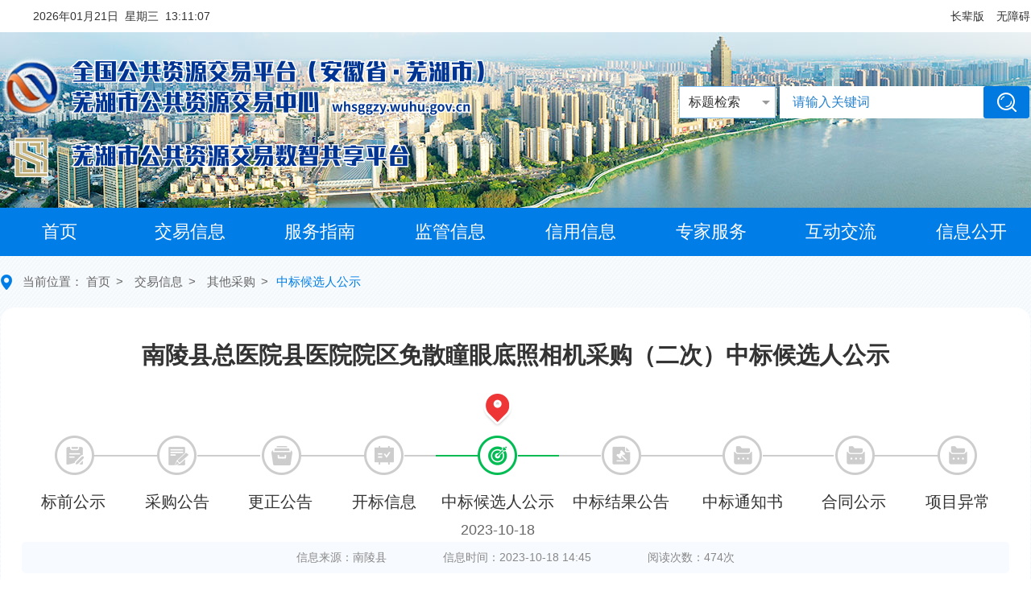

--- FILE ---
content_type: text/html; charset=utf-8
request_url: http://whsggzy.wuhu.gov.cn/whggzyjy/005/005020/005020003/20231018/15350994-415b-4ecd-a0bb-98a373297287.html
body_size: 6811
content:
<!--
 * @Description:芜湖市公共资源交易 首页-交易信息-交易详情
 * @Author: 'haotang'
 * @LastEditors: 'haotang'
 * @LastEditTime: 
-->
<!DOCTYPE html>
<html lang="zh-CN">

<head>
    <meta charset="UTF-8">
    <meta http-equiv="X-UA-Compatible" content="IE=Edge">
    <meta name="renderer" content="webkit">
    
                <meta name="SiteName" content="芜湖公共资源交易中心">
                <meta name="SiteDomain" content="">
                <meta name="SiteIDCode" content="">
                <meta name="ColumnName" content="中标候选人公示">
                <meta name="ColumnDescription" content="">
                <meta name="ColumnKeywords" content="">
                <meta name="ColumnType" content="中标候选人公示">
             
            <meta name="ArticleTite" content="南陵县总医院县医院院区免散瞳眼底照相机采购（二次）中标候选人公示">
			<meta name="PubDate" content="2023-10-18 02:45:47">
			<meta name="ContentSource" content="南陵县">
			<title>芜湖公共资源交易中心--南陵县总医院县医院院区免散瞳眼底照相机采购（二次）中标候选人公示</title>
        <!-- 页面css -->
    <link rel="stylesheet" href="/whggzyjy/js/lib/chosen/chosen.css">
    <link rel="stylesheet" href="/whggzyjy/js/lib/liMarquee/liMarquee.css">
    <link rel="stylesheet" href="/whggzyjy/css/common.css">
    <link rel="stylesheet" href="/whggzyjy/homepage/css/subcommon.css">
    <link rel="stylesheet" href="/whggzyjy/homepage/css/transaction_information_detail.css">
	<link rel="stylesheet" href="/whggzyjy/css/share.min.css">
    <!-- jquery -->
    <script src="/whggzyjy/js/lib/jquery.min.js"></script>     
	<script src="/whggzyjy/js/lib/mustache.min.js"></script> 
	<script src="/whggzyjy/js/lib/jquery.share.min.js"></script>
    <!-- 页面标题 -->
    <title>首页-交易详情</title>

   <link rel="stylesheet" href="/whggzyjy/css/webBuilderCommonGray.css"></head>

<body>
    <div class="main">
        <!-- header -->
        <div id="header"></div>
        <!-- 主体 -->
        <div class="content">
            <div class="container">
                <p class="content-position">当前位置：
                	<a href="/whggzyjy/" class="content-position-homepage">首页</a><span class="content-position-arrow">></span> <a href="/whggzyjy/005/005001/transaction_information.html" class="content-position-homepage">交易信息</a><span class="content-position-arrow">></span> <a href="/whggzyjy/005/005020/transaction_information.html" class="content-position-homepage">其他采购</a><span class="content-position-arrow">></span><span class="content-position-item" id="viewGuid"  data-value="005020003" data-infoid="15350994-415b-4ecd-a0bb-98a373297287" value="cms_005020003_15350994-415b-4ecd-a0bb-98a373297287">中标候选人公示</span></p>
                <div class="detail" id="detail-box">
                	 
				                <h1 class="detail-tt">南陵县总医院县医院院区免散瞳眼底照相机采购（二次）中标候选人公示</h1>
			                   
			                    <div class="detail-content middle">	
									<!-- <div class="process-legends">
										<span class="finish">已办结</span> 
										<span>无数据</span>
										<span class="current">当前选择</span>
									</div> -->
									<ul class="process-list" id="process-list"> 
										<li class="process-item process1" data-cate="005020012" data-url="">
							               <a href="javascript:">
											   <div class="item-name">                 
												标前公示
											   </div>
											   <div class="item-date" data-cate="005020012">    
											   </div>
										   </a> 
							            </li>
										<li class="process-item process2" data-cate="005020001" data-url="">
							               <a href="javascript:">
											   <div class="item-name">                 
												采购公告
											   </div>
											   <div class="item-date" data-cate="005020001">  
											   </div>
										   </a> 
							            </li>						      
										<li class="process-item process3" data-cate="005020005" data-url="">
							               <a href="javascript:">
											   <div class="item-name">                 
												更正公告
											   </div>
											   <div class="item-date" data-cate="005020005">   
											   </div>
										   </a> 
							            </li>						      
										<li class="process-item process4" data-cate="005020002" data-url="">
							               <a href="javascript:">
											   <div class="item-name">                 
												开标信息
											   </div>
											   <div class="item-date" data-cate="005020002">   
											   </div>
										   </a>
										   
							            </li>						      
										<li class="process-item process5" data-cate="005020003" data-url="">
							               <a href="javascript:">
											   <div class="item-name">                 
												中标候选人公示
											   </div>
											   <div class="item-date" data-cate="005020003">   
											   </div>
										   </a> 
							            </li>						      
										<li class="process-item process6" data-cate="005020004" data-url="">
							               <a href="javascript:">
											   <div class="item-name">                 
												中标结果公告
											   </div>
											   <div class="item-date" data-cate="005020004">    
											   </div>
										   </a> 
							            </li>		 				      
															      
										<li class="process-item process9" data-cate="005020011" data-url="" id="ly">
							               <a href="javascript:">
											   <div class="item-name">                 
												中标通知书
											   </div>
											   <div class="item-date" data-cate="005020011">    
											   </div>
										   </a> 
							            </li>
										<li class="process-item process8" data-cate="005020007" data-url="" id="ht">
							               <a href="javascript:">
											   <div class="item-name">                 
												合同公示
											   </div>
											   <div class="item-date" data-cate="005020007">   
											   </div>
										   </a> 
							            </li>	
										
										<li class="process-item process9" data-cate="005020006" data-url="" id="ly">
							               <a href="javascript:">
											   <div class="item-name">                 
												项目异常
											   </div>
											   <div class="item-date" data-cate="005020006">    
											   </div>
										   </a> 
							            </li>
										
							        </ul>
									
									<div class="detail-info">
										<p>信息来源：南陵县</p>
										<p>信息时间：2023-10-18 14:45</p>
										<p>阅读次数：<span id="infoViewCount"></span>次</p> 
									</div>
									 
			                        <div class="detail-article" id="article-list">
					
										<div class="chain" style="display:none">
											<div class="chain-box" data-value="">
												<img src="/whggzyjy/homepage/css/images/transaction_information_detail/new_add1.png">
											</div>
											<div class="chain-list">
												<div class="chain-list-box">
													<div class="chain-tt">
														<h3>区块链已存证</h3>
													</div>
													<div class="chain-intro">
														<div class="chain-intro-box">
															<div class="chain-label">存证时间：</div>
															<div class="chain-con"></div>
														</div>
														<div class="chain-intro-box">
															<div class="chain-label">存证哈希值：</div>
															<div class="chain-con"></div>
														</div>
														<div class="chain-intro-box">
															<div class="chain-label">区块高度：</div>
															<div class="chain-con"></div>
														</div>
													</div>
												</div>
								
											</div>
										</div>
			                        	<div align="center">
<table class="MsoNormalTable" style="border: currentColor; border-image: none; width: 426.1pt; border-collapse: collapse; mso-border-left-alt: 0.7500pt outset windowtext; mso-border-top-alt: 0.7500pt outset windowtext; mso-border-right-alt: 0.7500pt outset windowtext; mso-border-bottom-alt: 0.7500pt outset windowtext; mso-border-insideh: 0.7500pt outset windowtext; mso-border-insidev: 0.7500pt outset windowtext; mso-padding-alt: 0.0000pt 0.0000pt 0.0000pt 0.0000pt;" border="1" cellspacing="0">
  <tbody>
    <tr style="height: 23.15pt;">
      <td width="239" valign="center" style="background: rgb(255, 255, 255); padding: 0pt; border: 1pt outset rgb(0, 0, 0); width: 89.65pt; mso-border-left-alt: 1.0000pt outset rgb(0, 0, 0); mso-border-top-alt: 1.0000pt outset rgb(0, 0, 0); mso-border-right-alt: 1.0000pt outset rgb(0, 0, 0); mso-border-bottom-alt: 1.0000pt outset rgb(0, 0, 0);">
      <p class="p" style="margin: 5pt 0pt; text-align: left; line-height: 13pt; mso-pagination: widow-orphan;"><span style="color: rgb(51, 51, 51); font-family: 仿宋; font-size: 12pt; mso-font-kerning: 0.0000pt;"><font face="仿宋">项目名称</font></span><span style="color: rgb(51, 51, 51); font-family: 仿宋; font-size: 12pt; mso-font-kerning: 0.0000pt;"><o:p></o:p></span></p>
      </td>
      <td width="897" valign="center" style="background: rgb(255, 255, 255); border-width: 1pt 1pt 1pt medium; border-style: outset outset outset none; border-color: windowtext windowtext windowtext currentColor; padding: 0pt; width: 336.45pt; mso-border-left-alt: none; mso-border-top-alt: 1.0000pt outset windowtext; mso-border-right-alt: 1.0000pt outset windowtext; mso-border-bottom-alt: 1.0000pt outset windowtext;" colspan="2">
      <p class="p" style="margin: 5pt 0pt; text-align: left; line-height: 13pt; mso-pagination: widow-orphan;"><span style="color: rgb(51, 51, 51); font-family: 仿宋; font-size: 12pt; mso-font-kerning: 0.0000pt;"><font face="仿宋">南陵县总医院县医院院区免散瞳眼底照相机采购（二次）</font></span><span style="color: rgb(51, 51, 51); font-family: 仿宋; font-size: 12pt; mso-font-kerning: 0.0000pt;"><o:p></o:p></span></p>
      </td>
    </tr>
    <tr style="height: 23.15pt;">
      <td width="239" valign="center" style="background: rgb(255, 255, 255); border-width: medium 1pt 1pt; border-style: none outset outset; border-color: currentColor windowtext windowtext; padding: 0pt; width: 89.65pt; mso-border-left-alt: 1.0000pt outset windowtext; mso-border-top-alt: none; mso-border-right-alt: 1.0000pt outset windowtext; mso-border-bottom-alt: 1.0000pt outset windowtext;">
      <p class="p" style="margin: 5pt 0pt; text-align: left; line-height: 13pt; mso-pagination: widow-orphan;"><span style="color: rgb(51, 51, 51); font-family: 仿宋; font-size: 12pt; mso-font-kerning: 0.0000pt;"><font face="仿宋">项目编号</font></span><span style="color: rgb(51, 51, 51); font-family: 仿宋; font-size: 12pt; mso-font-kerning: 0.0000pt;"><o:p></o:p></span></p>
      </td>
      <td width="897" valign="center" style="background: rgb(255, 255, 255); border-width: medium 1pt 1pt medium; border-style: none outset outset none; border-color: currentColor windowtext windowtext currentColor; padding: 0pt; width: 336.45pt; mso-border-left-alt: none; mso-border-top-alt: none; mso-border-right-alt: 1.0000pt outset windowtext; mso-border-bottom-alt: 1.0000pt outset windowtext;" colspan="2">
      <p class="p" style="margin: 5pt 0pt; text-align: left; line-height: 13pt; mso-pagination: widow-orphan;"><span style="color: rgb(51, 51, 51); font-family: 仿宋; font-size: 12pt; mso-font-kerning: 0.0000pt;"><font face="仿宋">WH11CG2023FW1242 </font></span><span style="color: rgb(51, 51, 51); font-family: 仿宋; font-size: 12pt; mso-font-kerning: 0.0000pt;"><o:p></o:p></span></p>
      </td>
    </tr>
    <tr style="height: 23.15pt;">
      <td width="239" valign="center" style="background: rgb(255, 255, 255); border-width: medium 1pt 1pt; border-style: none outset outset; border-color: currentColor windowtext windowtext; padding: 0pt; width: 89.65pt; mso-border-left-alt: 1.0000pt outset windowtext; mso-border-top-alt: none; mso-border-right-alt: 1.0000pt outset windowtext; mso-border-bottom-alt: 1.0000pt outset windowtext;">
      <p class="p" style="margin: 5pt 0pt; text-align: left; line-height: 13pt; mso-pagination: widow-orphan;"><span style="color: rgb(51, 51, 51); font-family: 仿宋; font-size: 12pt; mso-font-kerning: 0.0000pt;"><font face="仿宋">标段名称</font></span><span style="color: rgb(51, 51, 51); font-family: 仿宋; font-size: 12pt; mso-font-kerning: 0.0000pt;"><o:p></o:p></span></p>
      </td>
      <td width="897" valign="center" style="background: rgb(255, 255, 255); border-width: medium 1pt 1pt medium; border-style: none outset outset none; border-color: currentColor windowtext windowtext currentColor; padding: 0pt; width: 336.45pt; mso-border-left-alt: none; mso-border-top-alt: none; mso-border-right-alt: 1.0000pt outset windowtext; mso-border-bottom-alt: 1.0000pt outset windowtext;" colspan="2">
      <p class="p" style="margin: 5pt 0pt; text-align: left; line-height: 13pt; mso-pagination: widow-orphan;"><span style="color: rgb(51, 51, 51); font-family: 仿宋; font-size: 12pt; mso-font-kerning: 0.0000pt;"><font face="仿宋">南陵县总医院县医院院区免散瞳眼底照相机采购（二次）</font></span><span style="color: rgb(51, 51, 51); font-family: 仿宋; font-size: 12pt; mso-font-kerning: 0.0000pt;"><o:p></o:p></span></p>
      </td>
    </tr>
    <tr style="height: 21pt;">
      <td width="239" valign="center" style="background: rgb(255, 255, 255); border-width: medium 1pt 1pt; border-style: none outset outset; border-color: currentColor windowtext windowtext; padding: 0pt; width: 89.65pt; mso-border-left-alt: 1.0000pt outset windowtext; mso-border-top-alt: none; mso-border-right-alt: 1.0000pt outset windowtext; mso-border-bottom-alt: 1.0000pt outset windowtext;">
      <p class="p" style="margin: 5pt 0pt; text-align: left; line-height: 13pt; mso-pagination: widow-orphan;"><span style="color: rgb(51, 51, 51); font-family: 仿宋; font-size: 12pt; mso-font-kerning: 0.0000pt;"><font face="仿宋">标段编号</font></span><span style="color: rgb(51, 51, 51); font-family: 仿宋; font-size: 12pt; mso-font-kerning: 0.0000pt;"><o:p></o:p></span></p>
      </td>
      <td width="897" valign="center" style="background: rgb(255, 255, 255); border-width: medium 1pt 1pt medium; border-style: none outset outset none; border-color: currentColor windowtext windowtext currentColor; padding: 0pt; width: 336.45pt; mso-border-left-alt: none; mso-border-top-alt: none; mso-border-right-alt: 1.0000pt outset windowtext; mso-border-bottom-alt: 1.0000pt outset windowtext;" colspan="2">
      <p class="p" style="margin: 5pt 0pt; text-align: left; line-height: 13pt; mso-pagination: widow-orphan;"><span style="color: rgb(51, 51, 51); font-family: 仿宋; font-size: 12pt; mso-font-kerning: 0.0000pt;"><font face="仿宋">WH11CG2023FW1242</font></span><span style="color: rgb(51, 51, 51); font-family: 仿宋; font-size: 12pt; mso-font-kerning: 0.0000pt;"><font face="仿宋">01</font></span><span style="color: rgb(51, 51, 51); font-family: 仿宋; font-size: 12pt; mso-font-kerning: 0.0000pt;"><o:p></o:p></span></p>
      </td>
    </tr>
    <tr style="height: 23.15pt;">
      <td width="239" valign="center" style="background: rgb(255, 255, 255); border-width: medium 1pt 1pt; border-style: none outset outset; border-color: currentColor windowtext windowtext; padding: 0pt; width: 89.65pt; mso-border-left-alt: 1.0000pt outset windowtext; mso-border-top-alt: none; mso-border-right-alt: 1.0000pt outset windowtext; mso-border-bottom-alt: 1.0000pt outset windowtext;" rowspan="3">
      <p class="p" style="margin: 5pt 0pt; text-align: left; line-height: 13pt; mso-pagination: widow-orphan;"><span style="color: rgb(51, 51, 51); font-family: 仿宋; font-size: 12pt; mso-font-kerning: 0.0000pt;"><font face="仿宋">招标人</font></span><span style="color: rgb(51, 51, 51); font-family: 仿宋; font-size: 12pt; mso-font-kerning: 0.0000pt;"><o:p></o:p></span></p>
      </td>
      <td width="322" valign="center" style="background: rgb(255, 255, 255); border-width: medium 1pt 1pt medium; border-style: none outset outset none; border-color: currentColor windowtext windowtext currentColor; padding: 0pt; width: 121.1pt; mso-border-left-alt: none; mso-border-top-alt: none; mso-border-right-alt: 1.0000pt outset windowtext; mso-border-bottom-alt: 1.0000pt outset windowtext;">
      <p class="p" style="margin: 5pt 0pt; text-align: left; line-height: 13pt; mso-pagination: widow-orphan;"><span style="color: rgb(51, 51, 51); font-family: 仿宋; font-size: 12pt; mso-font-kerning: 0.0000pt;"><font face="仿宋">名称</font></span><span style="color: rgb(51, 51, 51); font-family: 仿宋; font-size: 12pt; mso-font-kerning: 0.0000pt;"><o:p></o:p></span></p>
      </td>
      <td width="574" valign="center" style="background: rgb(255, 255, 255); border-width: medium 1pt 1pt medium; border-style: none outset outset none; border-color: currentColor windowtext windowtext currentColor; padding: 0pt; width: 215.35pt; mso-border-left-alt: none; mso-border-top-alt: none; mso-border-right-alt: 1.0000pt outset windowtext; mso-border-bottom-alt: 1.0000pt outset windowtext;">
      <p class="p" style="margin: 5pt 0pt; text-align: left; line-height: 13pt; mso-pagination: widow-orphan;"><span style="color: rgb(51, 51, 51); font-family: 仿宋; font-size: 12pt; mso-font-kerning: 0.0000pt;"><font face="仿宋">南陵县总医院</font></span><span style="color: rgb(51, 51, 51); font-family: 仿宋; font-size: 12pt; mso-font-kerning: 0.0000pt;"><span style="font-family: 仿宋; mso-spacerun: "yes";">&nbsp;</span></span><span style="color: rgb(51, 51, 51); font-family: 仿宋; font-size: 12pt; mso-font-kerning: 0.0000pt;"><o:p></o:p></span></p>
      </td>
    </tr>
    <tr style="height: 23.15pt;">
      <td width="322" valign="center" style="background: rgb(255, 255, 255); border-width: medium 1pt 1pt medium; border-style: none outset outset none; border-color: currentColor windowtext windowtext currentColor; padding: 0pt; width: 121.1pt; mso-border-left-alt: none; mso-border-top-alt: none; mso-border-right-alt: 1.0000pt outset windowtext; mso-border-bottom-alt: 1.0000pt outset windowtext;">
      <p class="p" style="margin: 5pt 0pt; text-align: left; line-height: 13pt; mso-pagination: widow-orphan;"><span style="color: rgb(51, 51, 51); font-family: 仿宋; font-size: 12pt; mso-font-kerning: 0.0000pt;"><font face="仿宋">地址</font></span><span style="color: rgb(51, 51, 51); font-family: 仿宋; font-size: 12pt; mso-font-kerning: 0.0000pt;"><o:p></o:p></span></p>
      </td>
      <td width="574" valign="center" style="background: rgb(255, 255, 255); border-width: medium 1pt 1pt medium; border-style: none outset outset none; border-color: currentColor windowtext windowtext currentColor; padding: 0pt; width: 215.35pt; mso-border-left-alt: none; mso-border-top-alt: none; mso-border-right-alt: 1.0000pt outset windowtext; mso-border-bottom-alt: 1.0000pt outset windowtext;">
      <p class="p" style="margin: 5pt 0pt; text-align: left; line-height: 13pt; mso-pagination: widow-orphan;"><span style="color: rgb(51, 51, 51); font-family: 仿宋; font-size: 12pt; mso-font-kerning: 0.0000pt;"><font face="仿宋">南陵县籍山镇城南新区惠民南路和</font><font face="仿宋">318国道交汇处 </font></span><span style="color: rgb(51, 51, 51); font-family: 仿宋; font-size: 12pt; mso-font-kerning: 0.0000pt;"><o:p></o:p></span></p>
      </td>
    </tr>
    <tr style="height: 23.15pt;">
      <td width="322" valign="center" style="background: rgb(255, 255, 255); border-width: medium 1pt 1pt medium; border-style: none outset outset none; border-color: currentColor windowtext windowtext currentColor; padding: 0pt; width: 121.1pt; mso-border-left-alt: none; mso-border-top-alt: none; mso-border-right-alt: 1.0000pt outset windowtext; mso-border-bottom-alt: 1.0000pt outset windowtext;">
      <p class="p" style="margin: 5pt 0pt; text-align: left; line-height: 13pt; mso-pagination: widow-orphan;"><span style="color: rgb(51, 51, 51); font-family: 仿宋; font-size: 12pt; mso-font-kerning: 0.0000pt;"><font face="仿宋">联系人及电话</font></span><span style="color: rgb(51, 51, 51); font-family: 仿宋; font-size: 12pt; mso-font-kerning: 0.0000pt;"><o:p></o:p></span></p>
      </td>
      <td width="574" valign="center" style="background: rgb(255, 255, 255); border-width: medium 1pt 1pt medium; border-style: none outset outset none; border-color: currentColor windowtext windowtext currentColor; padding: 0pt; width: 215.35pt; mso-border-left-alt: none; mso-border-top-alt: none; mso-border-right-alt: 1.0000pt outset windowtext; mso-border-bottom-alt: 1.0000pt outset windowtext;">
      <p class="p" style="margin: 5pt 0pt; text-align: left; line-height: 13pt; mso-pagination: widow-orphan;"><span style="color: rgb(51, 51, 51); font-family: 仿宋; font-size: 12pt; mso-font-kerning: 0.0000pt;"><font face="仿宋">陈玲</font><font face="仿宋">0553-2395946</font></span><span style="color: rgb(51, 51, 51); font-family: 仿宋; font-size: 12pt; mso-font-kerning: 0.0000pt;"><o:p></o:p></span></p>
      </td>
    </tr>
    <tr style="height: 21.9pt;">
      <td width="239" valign="center" style="background: rgb(255, 255, 255); border-width: medium 1pt 1pt; border-style: none outset outset; border-color: currentColor windowtext windowtext; padding: 0pt; width: 89.65pt; mso-border-left-alt: 1.0000pt outset windowtext; mso-border-top-alt: none; mso-border-right-alt: 1.0000pt outset windowtext; mso-border-bottom-alt: 1.0000pt outset windowtext;" rowspan="3">
      <p class="p" style="margin: 5pt 0pt; text-align: left; line-height: 13pt; mso-pagination: widow-orphan;"><span style="color: rgb(51, 51, 51); font-family: 仿宋; font-size: 12pt; mso-font-kerning: 0.0000pt;"><font face="仿宋">招标代理机构</font></span><span style="color: rgb(51, 51, 51); font-family: 仿宋; font-size: 12pt; mso-font-kerning: 0.0000pt;"><o:p></o:p></span></p>
      </td>
      <td width="322" valign="center" style="background: rgb(255, 255, 255); border-width: medium 1pt 1pt medium; border-style: none outset outset none; border-color: currentColor windowtext windowtext currentColor; padding: 0pt; width: 121.1pt; mso-border-left-alt: none; mso-border-top-alt: none; mso-border-right-alt: 1.0000pt outset windowtext; mso-border-bottom-alt: 1.0000pt outset windowtext;">
      <p class="p" style="margin: 5pt 0pt; text-align: left; line-height: 13pt; mso-pagination: widow-orphan;"><span style="color: rgb(51, 51, 51); font-family: 仿宋; font-size: 12pt; mso-font-kerning: 0.0000pt;"><font face="仿宋">名称</font></span><span style="color: rgb(51, 51, 51); font-family: 仿宋; font-size: 12pt; mso-font-kerning: 0.0000pt;"><o:p></o:p></span></p>
      </td>
      <td width="574" valign="center" style="background: rgb(255, 255, 255); border-width: medium 1pt 1pt medium; border-style: none outset outset none; border-color: currentColor windowtext windowtext currentColor; padding: 0pt; width: 215.35pt; mso-border-left-alt: none; mso-border-top-alt: none; mso-border-right-alt: 1.0000pt outset windowtext; mso-border-bottom-alt: 1.0000pt outset windowtext;">
      <p class="p" style="margin: 5pt 0pt; text-align: left; line-height: 13pt; mso-pagination: widow-orphan;"><span style="color: rgb(51, 51, 51); font-family: 仿宋; font-size: 12pt; mso-font-kerning: 0.0000pt;"><font face="仿宋">安徽华正建设工程咨询有限公司</font></span><span style="color: rgb(51, 51, 51); font-family: 仿宋; font-size: 12pt; mso-font-kerning: 0.0000pt;"><o:p></o:p></span></p>
      </td>
    </tr>
    <tr style="height: 23.15pt;">
      <td width="322" valign="center" style="background: rgb(255, 255, 255); border-width: medium 1pt 1pt medium; border-style: none outset outset none; border-color: currentColor windowtext windowtext currentColor; padding: 0pt; width: 121.1pt; mso-border-left-alt: none; mso-border-top-alt: none; mso-border-right-alt: 1.0000pt outset windowtext; mso-border-bottom-alt: 1.0000pt outset windowtext;">
      <p class="p" style="margin: 5pt 0pt; text-align: left; line-height: 13pt; mso-pagination: widow-orphan;"><span style="color: rgb(51, 51, 51); font-family: 仿宋; font-size: 12pt; mso-font-kerning: 0.0000pt;"><font face="仿宋">地址</font></span><span style="color: rgb(51, 51, 51); font-family: 仿宋; font-size: 12pt; mso-font-kerning: 0.0000pt;"><o:p></o:p></span></p>
      </td>
      <td width="574" valign="center" style="background: rgb(255, 255, 255); border-width: medium 1pt 1pt medium; border-style: none outset outset none; border-color: currentColor windowtext windowtext currentColor; padding: 0pt; width: 215.35pt; mso-border-left-alt: none; mso-border-top-alt: none; mso-border-right-alt: 1.0000pt outset windowtext; mso-border-bottom-alt: 1.0000pt outset windowtext;">
      <p class="p" style="margin: 5pt 0pt; text-align: left; line-height: 13pt; mso-pagination: widow-orphan;"><span style="color: rgb(51, 51, 51); font-family: 仿宋; font-size: 12pt; mso-font-kerning: 0.0000pt;"><font face="仿宋">安徽省芜湖市鸠江区柏庄财富广场</font><font face="仿宋">2号办公楼</font></span><span style="color: rgb(51, 51, 51); font-family: 仿宋; font-size: 12pt; mso-font-kerning: 0.0000pt;"><o:p></o:p></span></p>
      </td>
    </tr>
    <tr style="height: 23.15pt;">
      <td width="322" valign="center" style="background: rgb(255, 255, 255); border-width: medium 1pt 1pt medium; border-style: none outset outset none; border-color: currentColor windowtext windowtext currentColor; padding: 0pt; width: 121.1pt; mso-border-left-alt: none; mso-border-top-alt: none; mso-border-right-alt: 1.0000pt outset windowtext; mso-border-bottom-alt: 1.0000pt outset windowtext;">
      <p class="p" style="margin: 5pt 0pt; text-align: left; line-height: 13pt; mso-pagination: widow-orphan;"><span style="color: rgb(51, 51, 51); font-family: 仿宋; font-size: 12pt; mso-font-kerning: 0.0000pt;"><font face="仿宋">联系人及电话</font></span><span style="color: rgb(51, 51, 51); font-family: 仿宋; font-size: 12pt; mso-font-kerning: 0.0000pt;"><o:p></o:p></span></p>
      </td>
      <td width="574" valign="center" style="background: rgb(255, 255, 255); border-width: medium 1pt 1pt medium; border-style: none outset outset none; border-color: currentColor windowtext windowtext currentColor; padding: 0pt; width: 215.35pt; mso-border-left-alt: none; mso-border-top-alt: none; mso-border-right-alt: 1.0000pt outset windowtext; mso-border-bottom-alt: 1.0000pt outset windowtext;">
      <p class="p" style="margin: 5pt 0pt; text-align: left; line-height: 13pt; mso-pagination: widow-orphan;"><span style="color: rgb(51, 51, 51); font-family: 仿宋; font-size: 12pt; mso-font-kerning: 0.0000pt;"><font face="仿宋">王媛媛</font><font face="仿宋">13855389818</font></span><span style="color: rgb(51, 51, 51); font-family: 仿宋; font-size: 12pt; mso-font-kerning: 0.0000pt;"><o:p></o:p></span></p>
      </td>
    </tr>
    <tr style="height: 23.15pt;">
      <td width="239" valign="center" style="background: rgb(255, 255, 255); border-width: medium 1pt 1pt; border-style: none outset outset; border-color: currentColor windowtext windowtext; padding: 0pt; width: 89.65pt; mso-border-left-alt: 1.0000pt outset windowtext; mso-border-top-alt: none; mso-border-right-alt: 1.0000pt outset windowtext; mso-border-bottom-alt: 1.0000pt outset windowtext;">
      <p class="p" style="margin: 5pt 0pt; text-align: left; line-height: 13pt; mso-pagination: widow-orphan;"><span style="color: rgb(51, 51, 51); font-family: 仿宋; font-size: 12pt; mso-font-kerning: 0.0000pt;"><font face="仿宋">招标方式</font></span><span style="color: rgb(51, 51, 51); font-family: 仿宋; font-size: 12pt; mso-font-kerning: 0.0000pt;"><o:p></o:p></span></p>
      </td>
      <td width="897" valign="center" style="background: rgb(255, 255, 255); border-width: medium 1pt 1pt medium; border-style: none outset outset none; border-color: currentColor windowtext windowtext currentColor; padding: 0pt; width: 336.45pt; mso-border-left-alt: none; mso-border-top-alt: none; mso-border-right-alt: 1.0000pt outset windowtext; mso-border-bottom-alt: 1.0000pt outset windowtext;" colspan="2">
      <p class="p" style="margin: 5pt 0pt; text-align: left; line-height: 13pt; mso-pagination: widow-orphan;"><span style="color: rgb(51, 51, 51); font-family: 仿宋; font-size: 12pt; mso-font-kerning: 0.0000pt;"><font face="仿宋">公开招标</font></span><span style="color: rgb(51, 51, 51); font-family: 仿宋; font-size: 12pt; mso-font-kerning: 0.0000pt;"><o:p></o:p></span></p>
      </td>
    </tr>
    <tr style="height: 23.15pt;">
      <td width="239" valign="center" style="background: rgb(255, 255, 255); border-width: medium 1pt 1pt; border-style: none outset outset; border-color: currentColor windowtext windowtext; padding: 0pt; width: 89.65pt; mso-border-left-alt: 1.0000pt outset windowtext; mso-border-top-alt: none; mso-border-right-alt: 1.0000pt outset windowtext; mso-border-bottom-alt: 1.0000pt outset windowtext;">
      <p class="p" style="margin: 5pt 0pt; text-align: left; line-height: 13pt; mso-pagination: widow-orphan;"><span style="color: rgb(51, 51, 51); font-family: 仿宋; font-size: 12pt; mso-font-kerning: 0.0000pt;"><font face="仿宋">开标时间</font></span><span style="color: rgb(51, 51, 51); font-family: 仿宋; font-size: 12pt; mso-font-kerning: 0.0000pt;"><o:p></o:p></span></p>
      </td>
      <td width="897" valign="center" style="background: rgb(255, 255, 255); border-width: medium 1pt 1pt medium; border-style: none outset outset none; border-color: currentColor windowtext windowtext currentColor; padding: 0pt; width: 336.45pt; mso-border-left-alt: none; mso-border-top-alt: none; mso-border-right-alt: 1.0000pt outset windowtext; mso-border-bottom-alt: 1.0000pt outset windowtext;" colspan="2">
      <p class="p" style="margin: 5pt 0pt; text-align: left; line-height: 13pt; mso-pagination: widow-orphan;"><span style="color: rgb(51, 51, 51); font-family: 仿宋; font-size: 12pt; mso-font-kerning: 0.0000pt;"><font face="仿宋">2023年10月1</font></span><span style="color: rgb(51, 51, 51); font-family: 仿宋; font-size: 12pt; mso-font-kerning: 0.0000pt;"><font face="仿宋">8</font></span><span style="color: rgb(51, 51, 51); font-family: 仿宋; font-size: 12pt; mso-font-kerning: 0.0000pt;"><font face="仿宋">日</font></span><span style="color: rgb(51, 51, 51); font-family: 仿宋; font-size: 12pt; mso-font-kerning: 0.0000pt;"><o:p></o:p></span></p>
      </td>
    </tr>
    <tr style="height: 23.15pt;">
      <td width="239" valign="center" style="background: rgb(255, 255, 255); border-width: medium 1pt 1pt; border-style: none outset outset; border-color: currentColor windowtext windowtext; padding: 0pt; width: 89.65pt; mso-border-left-alt: 1.0000pt outset windowtext; mso-border-top-alt: none; mso-border-right-alt: 1.0000pt outset windowtext; mso-border-bottom-alt: 0.7500pt outset windowtext;" rowspan="6">
      <p class="p" style="margin: 5pt 0pt; text-align: left; line-height: 13pt; mso-pagination: widow-orphan;"><span style="color: rgb(51, 51, 51); font-family: 仿宋; font-size: 12pt; mso-font-kerning: 0.0000pt;"><font face="仿宋">第一中标</font></span><span style="color: rgb(51, 51, 51); font-family: 仿宋; font-size: 12pt; mso-font-kerning: 0.0000pt;"><br>
      </span><span style="color: rgb(51, 51, 51); font-family: 仿宋; font-size: 12pt; mso-font-kerning: 0.0000pt;"><font face="仿宋">候选人</font></span><span style="color: rgb(51, 51, 51); font-family: 仿宋; font-size: 12pt; mso-font-kerning: 0.0000pt;"><o:p></o:p></span></p>
      </td>
      <td width="322" valign="center" style="background: rgb(255, 255, 255); border-width: medium 1pt 1pt medium; border-style: none outset outset none; border-color: currentColor windowtext windowtext currentColor; padding: 0pt; width: 121.1pt; mso-border-left-alt: none; mso-border-top-alt: none; mso-border-right-alt: 1.0000pt outset windowtext; mso-border-bottom-alt: 1.0000pt outset windowtext;">
      <p class="p" style="margin: 5pt 0pt; text-align: left; line-height: 13pt; mso-pagination: widow-orphan;"><span style="color: rgb(51, 51, 51); font-family: 仿宋; font-size: 12pt; mso-font-kerning: 0.0000pt;"><font face="仿宋">单位名称</font></span><span style="color: rgb(51, 51, 51); font-family: 仿宋; font-size: 12pt; mso-font-kerning: 0.0000pt;"><o:p></o:p></span></p>
      </td>
      <td width="574" valign="center" style="background: rgb(255, 255, 255); border-width: medium 1pt 1pt medium; border-style: none outset outset none; border-color: currentColor windowtext windowtext currentColor; padding: 0pt; width: 215.35pt; mso-border-left-alt: none; mso-border-top-alt: none; mso-border-right-alt: 1.0000pt outset windowtext; mso-border-bottom-alt: 1.0000pt outset windowtext;">
      <p class="p" style="margin: 5pt 0pt; text-align: left; line-height: 13pt; mso-pagination: widow-orphan;"><span style="color: rgb(51, 51, 51); font-family: 仿宋; font-size: 12pt; mso-font-kerning: 0.0000pt;"><font face="仿宋">南京新美星商贸有限公司</font></span><span style="color: rgb(51, 51, 51); font-family: 仿宋; font-size: 12pt; mso-font-kerning: 0.0000pt;"><o:p></o:p></span></p>
      </td>
    </tr>
    <tr style="height: 23.15pt;">
      <td width="322" valign="center" style="background: rgb(255, 255, 255); border-width: medium 1pt 1pt medium; border-style: none outset outset none; border-color: currentColor windowtext windowtext currentColor; padding: 0pt; width: 121.1pt; mso-border-left-alt: none; mso-border-top-alt: none; mso-border-right-alt: 1.0000pt outset windowtext; mso-border-bottom-alt: 1.0000pt outset windowtext;">
      <p class="p" style="margin: 5pt 0pt; text-align: left; line-height: 13pt; mso-pagination: widow-orphan;"><span style="color: rgb(51, 51, 51); font-family: 仿宋; font-size: 12pt; mso-font-kerning: 0.0000pt;"><font face="仿宋">投标报价</font><font face="仿宋">(元)</font></span><span style="color: rgb(51, 51, 51); font-family: 仿宋; font-size: 12pt; mso-font-kerning: 0.0000pt;"><o:p></o:p></span></p>
      </td>
      <td width="574" valign="center" style="background: rgb(255, 255, 255); border-width: medium 1pt 1pt medium; border-style: none outset outset none; border-color: currentColor windowtext windowtext currentColor; padding: 0pt; width: 215.35pt; mso-border-left-alt: none; mso-border-top-alt: none; mso-border-right-alt: 1.0000pt outset windowtext; mso-border-bottom-alt: 1.0000pt outset windowtext;">
      <p class="p" style="margin: 5pt 0pt; text-align: left; line-height: 13pt; mso-pagination: widow-orphan;"><span style="color: rgb(51, 51, 51); font-family: 仿宋; font-size: 12pt; mso-font-kerning: 0.0000pt;"><font face="仿宋">278</font></span><span style="color: rgb(51, 51, 51); font-family: 仿宋; font-size: 12pt; mso-font-kerning: 0.0000pt;"><font face="仿宋">000元</font></span><span style="color: rgb(51, 51, 51); font-family: 仿宋; font-size: 12pt; mso-font-kerning: 0.0000pt;"><o:p></o:p></span></p>
      </td>
    </tr>
    <tr style="height: 23.15pt;">
      <td width="322" valign="center" style="background: rgb(255, 255, 255); border-width: medium 1pt 1pt medium; border-style: none outset outset none; border-color: currentColor windowtext windowtext currentColor; padding: 0pt; width: 121.1pt; mso-border-left-alt: none; mso-border-top-alt: none; mso-border-right-alt: 1.0000pt outset windowtext; mso-border-bottom-alt: 1.0000pt outset windowtext;">
      <p class="p" style="margin: 5pt 0pt; text-align: left; line-height: 13pt; mso-pagination: widow-orphan;"><span style="color: rgb(51, 51, 51); font-family: 仿宋; font-size: 12pt; mso-font-kerning: 0.0000pt;"><font face="仿宋">法定代表人或其代理人</font></span><span style="color: rgb(51, 51, 51); font-family: 仿宋; font-size: 12pt; mso-font-kerning: 0.0000pt;"><o:p></o:p></span></p>
      </td>
      <td width="574" valign="center" style="background: rgb(255, 255, 255); border-width: medium 1pt 1pt medium; border-style: none outset outset none; border-color: currentColor windowtext windowtext currentColor; padding: 0pt; width: 215.35pt; mso-border-left-alt: none; mso-border-top-alt: none; mso-border-right-alt: 1.0000pt outset windowtext; mso-border-bottom-alt: 1.0000pt outset windowtext;">
      <p class="p" style="margin: 5pt 0pt; text-align: left; line-height: 13pt; mso-pagination: widow-orphan;"><span style="color: rgb(51, 51, 51); font-family: 仿宋; font-size: 12pt; mso-font-kerning: 0.0000pt;"><font face="仿宋">姜秀</font></span><span style="color: rgb(51, 51, 51); font-family: 仿宋; font-size: 12pt; mso-font-kerning: 0.0000pt;"><o:p></o:p></span></p>
      </td>
    </tr>
    <tr style="height: 23.15pt;">
      <td width="322" valign="center" style="background: rgb(255, 255, 255); border-width: medium 1pt 1pt medium; border-style: none outset outset none; border-color: currentColor windowtext windowtext currentColor; padding: 0pt; width: 121.1pt; mso-border-left-alt: none; mso-border-top-alt: none; mso-border-right-alt: 1.0000pt outset windowtext; mso-border-bottom-alt: 1.0000pt outset windowtext;">
      <p class="p" style="margin: 5pt 0pt; text-align: left; line-height: 13pt; mso-pagination: widow-orphan;"><span style="color: rgb(51, 51, 51); font-family: 仿宋; font-size: 12pt; mso-font-kerning: 0.0000pt;"><font face="仿宋">供货期</font></span><span style="color: rgb(51, 51, 51); font-family: 仿宋; font-size: 12pt; mso-font-kerning: 0.0000pt;"><o:p></o:p></span></p>
      </td>
      <td width="574" valign="center" style="background: rgb(255, 255, 255); border-width: medium 1pt 1pt medium; border-style: none outset outset none; border-color: currentColor windowtext windowtext currentColor; padding: 0pt; width: 215.35pt; mso-border-left-alt: none; mso-border-top-alt: none; mso-border-right-alt: 1.0000pt outset windowtext; mso-border-bottom-alt: 1.0000pt outset windowtext;">
      <p class="p" style="margin: 5pt 0pt; text-align: left; line-height: 13pt; mso-pagination: widow-orphan;"><span style="color: rgb(51, 51, 51); font-family: 仿宋; font-size: 12pt; mso-font-kerning: 0.0000pt;"><font face="仿宋">合同签订后</font><font face="仿宋">7个日历天</font></span><span style="color: rgb(51, 51, 51); font-family: 仿宋; font-size: 12pt; mso-font-kerning: 0.0000pt;"><o:p></o:p></span></p>
      </td>
    </tr>
    <tr style="height: 29.7pt;">
      <td width="322" valign="center" style="background: rgb(255, 255, 255); border-width: medium 1pt 1pt medium; border-style: none outset outset none; border-color: currentColor windowtext windowtext currentColor; padding: 0pt; width: 121.1pt; mso-border-left-alt: none; mso-border-top-alt: none; mso-border-right-alt: 1.0000pt outset windowtext; mso-border-bottom-alt: 1.0000pt outset windowtext;">
      <p class="p" style="margin: 5pt 0pt; text-align: left; line-height: 13pt; mso-pagination: widow-orphan;"><span style="color: rgb(51, 51, 51); font-family: 仿宋; font-size: 12pt; mso-font-kerning: 0.0000pt;"><font face="仿宋">规定公示的单位业绩</font></span><span style="color: rgb(51, 51, 51); font-family: 仿宋; font-size: 12pt; mso-font-kerning: 0.0000pt;"><o:p></o:p></span></p>
      </td>
      <td width="574" valign="center" style="background: rgb(255, 255, 255); border-width: medium 1pt 1pt medium; border-style: none outset outset none; border-color: currentColor windowtext windowtext currentColor; padding: 0pt; width: 215.35pt; mso-border-left-alt: none; mso-border-top-alt: none; mso-border-right-alt: 1.0000pt outset windowtext; mso-border-bottom-alt: 1.0000pt outset windowtext;">
      <p class="p" style="margin: 5pt 0pt; text-align: left; line-height: 13pt; mso-pagination: widow-orphan;"><span style="color: rgb(51, 51, 51); font-family: 仿宋; font-size: 12pt; mso-font-kerning: 0.0000pt;"><font face="仿宋">无</font></span><span style="color: rgb(51, 51, 51); font-family: 仿宋; font-size: 12pt; mso-font-kerning: 0.0000pt;"><o:p></o:p></span></p>
      </td>
    </tr>
    <tr style="height: 19.25pt;">
      <td width="322" valign="center" style="background: rgb(255, 255, 255); border-width: medium 1pt 1pt medium; border-style: none outset outset none; border-color: currentColor windowtext windowtext currentColor; padding: 0pt; width: 121.1pt; mso-border-left-alt: none; mso-border-top-alt: none; mso-border-right-alt: 1.0000pt outset windowtext; mso-border-bottom-alt: 1.0000pt outset windowtext;">
      <p class="p" style="margin: 5pt 0pt; text-align: left; line-height: 13pt; mso-pagination: widow-orphan;"><span style="color: rgb(51, 51, 51); font-family: 仿宋; font-size: 12pt; mso-font-kerning: 0.0000pt;"><font face="仿宋">主要标的信息</font></span><span style="color: rgb(51, 51, 51); font-family: 仿宋; font-size: 12pt; mso-font-kerning: 0.0000pt;"><o:p></o:p></span></p>
      </td>
      <td width="574" valign="center" style="background: rgb(255, 255, 255); border-width: medium 1pt 1pt medium; border-style: none outset outset none; border-color: currentColor windowtext windowtext currentColor; padding: 0pt; width: 215.35pt; mso-border-left-alt: none; mso-border-top-alt: none; mso-border-right-alt: 1.0000pt outset windowtext; mso-border-bottom-alt: 1.0000pt outset windowtext;">
      <p class="p" style="margin: 5pt 0pt; text-align: left; line-height: 13pt; mso-pagination: widow-orphan;"><span style="color: rgb(51, 51, 51); font-family: 仿宋; font-size: 12pt; mso-font-kerning: 0.0000pt;"><font face="仿宋">名称：免散瞳眼底照相机</font> </span><span style="color: rgb(51, 51, 51); font-family: 仿宋; font-size: 12pt; mso-font-kerning: 0.0000pt;"><o:p></o:p></span></p>
      <p class="p" style="margin: 5pt 0pt; text-align: left; line-height: 13pt; mso-pagination: widow-orphan;"><span style="color: rgb(51, 51, 51); font-family: 仿宋; font-size: 12pt; mso-font-kerning: 0.0000pt;"><font face="仿宋">品牌：天津迈达</font> </span><span style="color: rgb(51, 51, 51); font-family: 仿宋; font-size: 12pt; mso-font-kerning: 0.0000pt;"><o:p></o:p></span></p>
      <p class="p" style="margin: 5pt 0pt; text-align: left; line-height: 13pt; mso-pagination: widow-orphan;"><span style="color: rgb(51, 51, 51); font-family: 仿宋; font-size: 12pt; mso-font-kerning: 0.0000pt;"><font face="仿宋">规格型号：</font><font face="仿宋">MD-860B </font></span><span style="color: rgb(51, 51, 51); font-family: 仿宋; font-size: 12pt; mso-font-kerning: 0.0000pt;"><o:p></o:p></span></p>
      <p class="p" style="margin: 5pt 0pt; text-align: left; line-height: 13pt; mso-pagination: widow-orphan;"><span style="color: rgb(51, 51, 51); font-family: 仿宋; font-size: 12pt; mso-font-kerning: 0.0000pt;"><font face="仿宋">数量：</font><font face="仿宋">1套 </font></span><span style="color: rgb(51, 51, 51); font-family: 仿宋; font-size: 12pt; mso-font-kerning: 0.0000pt;"><o:p></o:p></span></p>
      <p class="p" style="margin: 5pt 0pt; text-align: left; line-height: 13pt; mso-pagination: widow-orphan;"><span style="color: rgb(51, 51, 51); font-family: 仿宋; font-size: 12pt; mso-font-kerning: 0.0000pt;"><font face="仿宋">单价：</font><font face="仿宋">278000.00 元</font></span><span style="color: rgb(51, 51, 51); font-family: 仿宋; font-size: 12pt; mso-font-kerning: 0.0000pt;"><o:p></o:p></span></p>
      </td>
    </tr>
    <tr style="height: 29.7pt;">
      <td width="239" valign="center" style="background: rgb(255, 255, 255); border-width: medium 1pt 1pt; border-style: none outset outset; border-color: currentColor windowtext windowtext; padding: 0pt; width: 89.65pt; mso-border-left-alt: 1.0000pt outset windowtext; mso-border-top-alt: none; mso-border-right-alt: 1.0000pt outset windowtext; mso-border-bottom-alt: 0.7500pt outset windowtext;" rowspan="6">
      <p class="p" style="margin: 5pt 0pt; text-align: left; line-height: 13pt; mso-pagination: widow-orphan;"><span style="color: rgb(51, 51, 51); font-family: 仿宋; font-size: 12pt; mso-font-kerning: 0.0000pt;"><font face="仿宋">第二中标</font></span><span style="color: rgb(51, 51, 51); font-family: 仿宋; font-size: 12pt; mso-font-kerning: 0.0000pt;"><o:p></o:p></span></p>
      <p class="p" style="margin: 5pt 0pt; text-align: left; line-height: 13pt; mso-pagination: widow-orphan;"><span style="color: rgb(51, 51, 51); font-family: 仿宋; font-size: 12pt; mso-font-kerning: 0.0000pt;"><font face="仿宋">候选人</font></span><span style="color: rgb(51, 51, 51); font-family: 仿宋; font-size: 12pt; mso-font-kerning: 0.0000pt;"><o:p></o:p></span></p>
      </td>
      <td width="322" valign="center" style="background: rgb(255, 255, 255); border-width: medium 1pt 1pt medium; border-style: none outset outset none; border-color: currentColor windowtext windowtext currentColor; padding: 0pt; width: 121.1pt; mso-border-left-alt: none; mso-border-top-alt: none; mso-border-right-alt: 1.0000pt outset windowtext; mso-border-bottom-alt: 1.0000pt outset windowtext;">
      <p class="p" style="margin: 5pt 0pt; text-align: left; line-height: 13pt; mso-pagination: widow-orphan;"><span style="color: rgb(51, 51, 51); font-family: 仿宋; font-size: 12pt; mso-font-kerning: 0.0000pt;"><font face="仿宋">单位名称</font></span><span style="color: rgb(51, 51, 51); font-family: 仿宋; font-size: 12pt; mso-font-kerning: 0.0000pt;"><o:p></o:p></span></p>
      </td>
      <td width="574" valign="center" style="background: rgb(255, 255, 255); border-width: medium 1pt 1pt medium; border-style: none outset outset none; border-color: currentColor windowtext windowtext currentColor; padding: 0pt; width: 215.35pt; mso-border-left-alt: none; mso-border-top-alt: none; mso-border-right-alt: 1.0000pt outset windowtext; mso-border-bottom-alt: 1.0000pt outset windowtext;">
      <p class="p" style="margin: 5pt 0pt; text-align: left; line-height: 13pt; mso-pagination: widow-orphan;"><span style="color: rgb(51, 51, 51); font-family: 仿宋; font-size: 12pt; mso-font-kerning: 0.0000pt;"><font face="仿宋">安徽博耐思医疗器械销售有限公司</font></span><span style="color: rgb(51, 51, 51); font-family: 仿宋; font-size: 12pt; mso-font-kerning: 0.0000pt;"><o:p></o:p></span></p>
      </td>
    </tr>
    <tr style="height: 29.7pt;">
      <td width="322" valign="center" style="background: rgb(255, 255, 255); border-width: medium 1pt 1pt medium; border-style: none outset outset none; border-color: currentColor windowtext windowtext currentColor; padding: 0pt; width: 121.1pt; mso-border-left-alt: none; mso-border-top-alt: none; mso-border-right-alt: 1.0000pt outset windowtext; mso-border-bottom-alt: 1.0000pt outset windowtext;">
      <p class="p" style="margin: 5pt 0pt; text-align: left; line-height: 13pt; mso-pagination: widow-orphan;"><span style="color: rgb(51, 51, 51); font-family: 仿宋; font-size: 12pt; mso-font-kerning: 0.0000pt;"><font face="仿宋">投标报价</font><font face="仿宋">(元)</font></span><span style="color: rgb(51, 51, 51); font-family: 仿宋; font-size: 12pt; mso-font-kerning: 0.0000pt;"><o:p></o:p></span></p>
      </td>
      <td width="574" valign="center" style="background: rgb(255, 255, 255); border-width: medium 1pt 1pt medium; border-style: none outset outset none; border-color: currentColor windowtext windowtext currentColor; padding: 0pt; width: 215.35pt; mso-border-left-alt: none; mso-border-top-alt: none; mso-border-right-alt: 1.0000pt outset windowtext; mso-border-bottom-alt: 1.0000pt outset windowtext;">
      <p class="p" style="margin: 5pt 0pt; text-align: left; line-height: 13pt; mso-pagination: widow-orphan;"><span style="color: rgb(51, 51, 51); font-family: 仿宋; font-size: 12pt; mso-font-kerning: 0.0000pt;"><font face="仿宋">286000元</font></span><span style="color: rgb(51, 51, 51); font-family: 仿宋; font-size: 12pt; mso-font-kerning: 0.0000pt;"><o:p></o:p></span></p>
      </td>
    </tr>
    <tr style="height: 29.7pt;">
      <td width="322" valign="center" style="background: rgb(255, 255, 255); border-width: medium 1pt 1pt medium; border-style: none outset outset none; border-color: currentColor windowtext windowtext currentColor; padding: 0pt; width: 121.1pt; mso-border-left-alt: none; mso-border-top-alt: none; mso-border-right-alt: 1.0000pt outset windowtext; mso-border-bottom-alt: 1.0000pt outset windowtext;">
      <p class="p" style="margin: 5pt 0pt; text-align: left; line-height: 13pt; mso-pagination: widow-orphan;"><span style="color: rgb(51, 51, 51); font-family: 仿宋; font-size: 12pt; mso-font-kerning: 0.0000pt;"><font face="仿宋">法定代表人或其代理人</font></span><span style="color: rgb(51, 51, 51); font-family: 仿宋; font-size: 12pt; mso-font-kerning: 0.0000pt;"><o:p></o:p></span></p>
      </td>
      <td width="574" valign="center" style="background: rgb(255, 255, 255); border-width: medium 1pt 1pt medium; border-style: none outset outset none; border-color: currentColor windowtext windowtext currentColor; padding: 0pt; width: 215.35pt; mso-border-left-alt: none; mso-border-top-alt: none; mso-border-right-alt: 1.0000pt outset windowtext; mso-border-bottom-alt: 1.0000pt outset windowtext;">
      <p class="p" style="margin: 5pt 0pt; text-align: left; line-height: 13pt; mso-pagination: widow-orphan;"><span style="color: rgb(51, 51, 51); font-family: 仿宋; font-size: 12pt; mso-font-kerning: 0.0000pt;"><font face="仿宋">马芳</font></span><span style="color: rgb(51, 51, 51); font-family: 仿宋; font-size: 12pt; mso-font-kerning: 0.0000pt;"><o:p></o:p></span></p>
      </td>
    </tr>
    <tr style="height: 29.7pt;">
      <td width="322" valign="center" style="background: rgb(255, 255, 255); border-width: medium 1pt 1pt medium; border-style: none outset outset none; border-color: currentColor windowtext windowtext currentColor; padding: 0pt; width: 121.1pt; mso-border-left-alt: none; mso-border-top-alt: none; mso-border-right-alt: 1.0000pt outset windowtext; mso-border-bottom-alt: 1.0000pt outset windowtext;">
      <p class="p" style="margin: 5pt 0pt; text-align: left; line-height: 13pt; mso-pagination: widow-orphan;"><span style="color: rgb(51, 51, 51); font-family: 仿宋; font-size: 12pt; mso-font-kerning: 0.0000pt;"><font face="仿宋">供货期</font></span><span style="color: rgb(51, 51, 51); font-family: 仿宋; font-size: 12pt; mso-font-kerning: 0.0000pt;"><o:p></o:p></span></p>
      </td>
      <td width="574" valign="center" style="background: rgb(255, 255, 255); border-width: medium 1pt 1pt medium; border-style: none outset outset none; border-color: currentColor windowtext windowtext currentColor; padding: 0pt; width: 215.35pt; mso-border-left-alt: none; mso-border-top-alt: none; mso-border-right-alt: 1.0000pt outset windowtext; mso-border-bottom-alt: 1.0000pt outset windowtext;">
      <p class="p" style="margin: 5pt 0pt; text-align: left; line-height: 13pt; mso-pagination: widow-orphan;"><span style="color: rgb(51, 51, 51); font-family: 仿宋; font-size: 12pt; mso-font-kerning: 0.0000pt;"><font face="仿宋">合同签订后</font><font face="仿宋">7个日历天</font></span><span style="color: rgb(51, 51, 51); font-family: 仿宋; font-size: 12pt; mso-font-kerning: 0.0000pt;"><o:p></o:p></span></p>
      </td>
    </tr>
    <tr style="height: 29.7pt;">
      <td width="322" valign="center" style="background: rgb(255, 255, 255); border-width: medium 1pt 1pt medium; border-style: none outset outset none; border-color: currentColor windowtext windowtext currentColor; padding: 0pt; width: 121.1pt; mso-border-left-alt: none; mso-border-top-alt: none; mso-border-right-alt: 1.0000pt outset windowtext; mso-border-bottom-alt: 1.0000pt outset windowtext;">
      <p class="p" style="margin: 5pt 0pt; text-align: left; line-height: 13pt; mso-pagination: widow-orphan;"><span style="color: rgb(51, 51, 51); font-family: 仿宋; font-size: 12pt; mso-font-kerning: 0.0000pt;"><font face="仿宋">规定公示的单位业绩</font></span><span style="color: rgb(51, 51, 51); font-family: 仿宋; font-size: 12pt; mso-font-kerning: 0.0000pt;"><o:p></o:p></span></p>
      </td>
      <td width="574" valign="center" style="background: rgb(255, 255, 255); border-width: medium 1pt 1pt medium; border-style: none outset outset none; border-color: currentColor windowtext windowtext currentColor; padding: 0pt; width: 215.35pt; mso-border-left-alt: none; mso-border-top-alt: none; mso-border-right-alt: 1.0000pt outset windowtext; mso-border-bottom-alt: 1.0000pt outset windowtext;">
      <p class="p" style="margin: 5pt 0pt; text-align: left; line-height: 13pt; mso-pagination: widow-orphan;"><span style="color: rgb(51, 51, 51); font-family: 仿宋; font-size: 12pt; mso-font-kerning: 0.0000pt;"><font face="仿宋">无</font></span><span style="color: rgb(51, 51, 51); font-family: 仿宋; font-size: 12pt; mso-font-kerning: 0.0000pt;"><o:p></o:p></span></p>
      </td>
    </tr>
    <tr style="height: 29.7pt;">
      <td width="322" valign="center" style="background: rgb(255, 255, 255); border-width: medium 1pt 1pt medium; border-style: none outset outset none; border-color: currentColor windowtext windowtext currentColor; padding: 0pt; width: 121.1pt; mso-border-left-alt: none; mso-border-top-alt: none; mso-border-right-alt: 1.0000pt outset windowtext; mso-border-bottom-alt: 1.0000pt outset windowtext;">
      <p class="p" style="margin: 5pt 0pt; text-align: left; line-height: 13pt; mso-pagination: widow-orphan;"><span style="color: rgb(51, 51, 51); font-family: 仿宋; font-size: 12pt; mso-font-kerning: 0.0000pt;"><font face="仿宋">主要标的信息</font></span><span style="color: rgb(51, 51, 51); font-family: 仿宋; font-size: 12pt; mso-font-kerning: 0.0000pt;"><o:p></o:p></span></p>
      </td>
      <td width="574" valign="center" style="background: rgb(255, 255, 255); border-width: medium 1pt 1pt medium; border-style: none outset outset none; border-color: currentColor windowtext windowtext currentColor; padding: 0pt; width: 215.35pt; mso-border-left-alt: none; mso-border-top-alt: none; mso-border-right-alt: 1.0000pt outset windowtext; mso-border-bottom-alt: 1.0000pt outset windowtext;">
      <p class="p" style="margin: 5pt 0pt; text-align: left; line-height: 13pt; mso-pagination: widow-orphan;"><span style="color: rgb(51, 51, 51); font-family: 仿宋; font-size: 12pt; mso-font-kerning: 0.0000pt;"><font face="仿宋">名称：免散瞳眼底照相机</font> </span><span style="color: rgb(51, 51, 51); font-family: 仿宋; font-size: 12pt; mso-font-kerning: 0.0000pt;"><o:p></o:p></span></p>
      <p class="p" style="margin: 5pt 0pt; text-align: left; line-height: 13pt; mso-pagination: widow-orphan;"><span style="color: rgb(51, 51, 51); font-family: 仿宋; font-size: 12pt; mso-font-kerning: 0.0000pt;"><font face="仿宋">品牌：苏州六六</font> </span><span style="color: rgb(51, 51, 51); font-family: 仿宋; font-size: 12pt; mso-font-kerning: 0.0000pt;"><o:p></o:p></span></p>
      <p class="p" style="margin: 5pt 0pt; text-align: left; line-height: 13pt; mso-pagination: widow-orphan;"><span style="color: rgb(51, 51, 51); font-family: 仿宋; font-size: 12pt; mso-font-kerning: 0.0000pt;"><font face="仿宋">规格型号：</font><font face="仿宋">YZ50A2&nbsp;</font></span><span style="color: rgb(51, 51, 51); font-family: 仿宋; font-size: 12pt; mso-font-kerning: 0.0000pt;"><o:p></o:p></span></p>
      <p class="p" style="margin: 5pt 0pt; text-align: left; line-height: 13pt; mso-pagination: widow-orphan;"><span style="color: rgb(51, 51, 51); font-family: 仿宋; font-size: 12pt; mso-font-kerning: 0.0000pt;"><font face="仿宋">数量：</font><font face="仿宋">1套 </font></span><span style="color: rgb(51, 51, 51); font-family: 仿宋; font-size: 12pt; mso-font-kerning: 0.0000pt;"><o:p></o:p></span></p>
      <p class="p" style="margin: 5pt 0pt; text-align: left; line-height: 13pt; mso-pagination: widow-orphan;"><span style="color: rgb(51, 51, 51); font-family: 仿宋; font-size: 12pt; mso-font-kerning: 0.0000pt;"><font face="仿宋">单价：</font><font face="仿宋">286000元</font></span><span style="color: rgb(51, 51, 51); font-family: 仿宋; font-size: 12pt; mso-font-kerning: 0.0000pt;"><o:p></o:p></span></p>
      </td>
    </tr>
    <tr style="height: 23.15pt;">
      <td width="239" valign="center" style="background: rgb(255, 255, 255); border-width: medium 1pt 1pt; border-style: none outset outset; border-color: currentColor windowtext windowtext; padding: 0pt; width: 89.65pt; mso-border-left-alt: 1.0000pt outset windowtext; mso-border-top-alt: none; mso-border-right-alt: 1.0000pt outset windowtext; mso-border-bottom-alt: 1.0000pt outset windowtext;">
      <p class="p" style="margin: 5pt 0pt; text-align: left; line-height: 13pt; mso-pagination: widow-orphan;"><span style="color: rgb(51, 51, 51); font-family: 仿宋; font-size: 12pt; mso-font-kerning: 0.0000pt;"><font face="仿宋">评标被否决单位及原因</font></span><span style="color: rgb(51, 51, 51); font-family: 仿宋; font-size: 12pt; mso-font-kerning: 0.0000pt;"><o:p></o:p></span></p>
      </td>
      <td width="897" valign="center" style="background: rgb(255, 255, 255); border-width: medium 1pt 1pt medium; border-style: none outset outset none; border-color: currentColor windowtext windowtext currentColor; padding: 0pt; width: 336.45pt; mso-border-left-alt: none; mso-border-top-alt: none; mso-border-right-alt: 1.0000pt outset windowtext; mso-border-bottom-alt: 1.0000pt outset windowtext;" colspan="2">
      <p class="p" style="margin: 5pt 0pt; text-align: left; line-height: 13pt; mso-pagination: widow-orphan;"><span style="color: rgb(51, 51, 51); font-family: 仿宋; font-size: 12pt; mso-font-kerning: 0.0000pt;"><font face="仿宋">无</font></span><span style="color: rgb(51, 51, 51); font-family: 仿宋; font-size: 12pt; mso-font-kerning: 0.0000pt;"><o:p></o:p></span></p>
      </td>
    </tr>
    <tr style="height: 23.15pt;">
      <td width="239" valign="center" style="background: rgb(255, 255, 255); border-width: medium 1pt 1pt; border-style: none outset outset; border-color: currentColor windowtext windowtext; padding: 0pt; width: 89.65pt; mso-border-left-alt: 1.0000pt outset windowtext; mso-border-top-alt: none; mso-border-right-alt: 1.0000pt outset windowtext; mso-border-bottom-alt: 1.0000pt outset windowtext;">
      <p class="p" style="margin: 5pt 0pt; text-align: left; line-height: 13pt; mso-pagination: widow-orphan;"><span style="color: rgb(51, 51, 51); font-family: 仿宋; font-size: 12pt; mso-font-kerning: 0.0000pt;"><font face="仿宋">公示时间</font></span><span style="color: rgb(51, 51, 51); font-family: 仿宋; font-size: 12pt; mso-font-kerning: 0.0000pt;"><o:p></o:p></span></p>
      </td>
      <td width="897" valign="center" style="background: rgb(255, 255, 255); border-width: medium 1pt 1pt medium; border-style: none outset outset none; border-color: currentColor windowtext windowtext currentColor; padding: 0pt; width: 336.45pt; mso-border-left-alt: none; mso-border-top-alt: none; mso-border-right-alt: 1.0000pt outset windowtext; mso-border-bottom-alt: 1.0000pt outset windowtext;" colspan="2">
      <p class="p" style="margin: 5pt 0pt; text-align: left; line-height: 13pt; mso-pagination: widow-orphan;"><span style="color: rgb(51, 51, 51); font-family: 仿宋; font-size: 12pt; mso-font-kerning: 0.0000pt;"><font face="仿宋">公示发布次日起</font><font face="仿宋">3日</font></span><span style="color: rgb(51, 51, 51); font-family: 仿宋; font-size: 12pt; mso-font-kerning: 0.0000pt;"><o:p></o:p></span></p>
      </td>
    </tr>
    <tr style="height: 23.15pt;">
      <td width="239" valign="center" style="background: rgb(255, 255, 255); border-width: medium 1pt 1pt; border-style: none outset outset; border-color: currentColor windowtext windowtext; padding: 0pt; width: 89.65pt; mso-border-left-alt: 1.0000pt outset windowtext; mso-border-top-alt: none; mso-border-right-alt: 1.0000pt outset windowtext; mso-border-bottom-alt: 1.0000pt outset windowtext;">
      <p class="p" style="margin: 5pt 0pt; text-align: left; line-height: 13pt; mso-pagination: widow-orphan;"><span style="color: rgb(51, 51, 51); font-family: 仿宋; font-size: 12pt; mso-font-kerning: 0.0000pt;"><font face="仿宋">其他招标文件规定的公示项</font></span><span style="color: rgb(51, 51, 51); font-family: 仿宋; font-size: 12pt; mso-font-kerning: 0.0000pt;"><o:p></o:p></span></p>
      </td>
      <td width="897" valign="center" style="background: rgb(255, 255, 255); border-width: medium 1pt 1pt medium; border-style: none outset outset none; border-color: currentColor windowtext windowtext currentColor; padding: 0pt; width: 336.45pt; mso-border-left-alt: none; mso-border-top-alt: none; mso-border-right-alt: 1.0000pt outset windowtext; mso-border-bottom-alt: 1.0000pt outset windowtext;" colspan="2">
      <p class="p" style="margin: 5pt 0pt; text-align: left; line-height: 13pt; mso-pagination: widow-orphan;"><span style="color: rgb(51, 51, 51); font-family: 仿宋; font-size: 12pt; mso-font-kerning: 0.0000pt;"><font face="仿宋">无</font></span><span style="color: rgb(51, 51, 51); font-family: 仿宋; font-size: 12pt; mso-font-kerning: 0.0000pt;"><o:p></o:p></span></p>
      </td>
    </tr>
    <tr style="height: 23.15pt;">
      <td width="239" valign="center" style="background: rgb(255, 255, 255); border-width: medium 1pt 1pt; border-style: none outset outset; border-color: currentColor windowtext windowtext; padding: 0pt; width: 89.65pt; mso-border-left-alt: 1.0000pt outset windowtext; mso-border-top-alt: none; mso-border-right-alt: 1.0000pt outset windowtext; mso-border-bottom-alt: 1.0000pt outset windowtext;">
      <p class="p" style="margin: 5pt 0pt; text-align: left; line-height: 13pt; mso-pagination: widow-orphan;"><span style="color: rgb(51, 51, 51); font-family: 仿宋; font-size: 12pt; mso-font-kerning: 0.0000pt;"><font face="仿宋">提示</font></span><span style="color: rgb(51, 51, 51); font-family: 仿宋; font-size: 12pt; mso-font-kerning: 0.0000pt;"><o:p></o:p></span></p>
      </td>
      <td width="897" valign="center" style="background: rgb(255, 255, 255); border-width: medium 1pt 1pt medium; border-style: none outset outset none; border-color: currentColor windowtext windowtext currentColor; padding: 0pt; width: 336.45pt; mso-border-left-alt: none; mso-border-top-alt: none; mso-border-right-alt: 1.0000pt outset windowtext; mso-border-bottom-alt: 1.0000pt outset windowtext;" colspan="2">
      <p class="p" style="margin: 5pt 0pt; text-align: left; line-height: 13pt; mso-pagination: widow-orphan;"><span style="color: rgb(51, 51, 51); font-family: 仿宋; font-size: 12pt; mso-font-kerning: 0.0000pt;"><font face="仿宋">1、若投标人对上述结果有异议，可在公示期内在线向招标人或招标代理机构提出异议（网址：http://whsggzy.wuhu.gov.cn），招标人和招标代理机构联系人及联系方式同上。</font></span><span style="color: rgb(51, 51, 51); font-family: 仿宋; font-size: 12pt; mso-font-kerning: 0.0000pt;"><o:p></o:p></span></p>
      <p class="p" style="margin: 5pt 0pt; text-align: left; line-height: 13pt; mso-pagination: widow-orphan;"><span style="color: rgb(51, 51, 51); font-family: 仿宋; font-size: 12pt; mso-font-kerning: 0.0000pt;"><font face="仿宋">2、若投标人对异议处理结果不满意的，可根据《芜湖市公共资源交易活动投诉接收转办暂行办法》（公管办[2018]11号）规定，在规定时间内在线向芜湖市公共资源交易投诉受理中心提出投诉（网址：http://whsggzy.wuhu.gov.cn），联系电话：0553-3121232。</font></span><span style="color: rgb(51, 51, 51); font-family: 仿宋; font-size: 12pt; mso-font-kerning: 0.0000pt;"><o:p></o:p></span></p>
      <p class="p" style="margin: 5pt 0pt; text-align: left; line-height: 13pt; mso-pagination: widow-orphan;"><span style="color: rgb(51, 51, 51); font-family: 仿宋; font-size: 12pt; mso-font-kerning: 0.0000pt;"><font face="仿宋">3、异议提起的条件及不予受理的情形</font></span><span style="color: rgb(51, 51, 51); font-family: 仿宋; font-size: 12pt; mso-font-kerning: 0.0000pt;"><o:p></o:p></span></p>
      <p class="p" style="margin: 5pt 0pt; text-align: left; line-height: 13pt; mso-pagination: widow-orphan;"><span style="color: rgb(51, 51, 51); font-family: 仿宋; font-size: 12pt; mso-font-kerning: 0.0000pt;"><font face="仿宋">根据《中华人民共和国招标投标法》、《中华人民共和国招标投标法实施条例》等法律法规，现将异议提起的条件及不予受理的情形告知如下：</font><font face="仿宋">&nbsp;</font></span><span style="color: rgb(51, 51, 51); font-family: 仿宋; font-size: 12pt; mso-font-kerning: 0.0000pt;"><o:p></o:p></span></p>
      <p class="p" style="margin: 5pt 0pt; text-align: left; line-height: 13pt; mso-pagination: widow-orphan;"><span style="color: rgb(51, 51, 51); font-family: 仿宋; font-size: 12pt; mso-font-kerning: 0.0000pt;"><font face="仿宋">（一）异议材料应当包括以下内容：</font><font face="仿宋">&nbsp;</font></span><span style="color: rgb(51, 51, 51); font-family: 仿宋; font-size: 12pt; mso-font-kerning: 0.0000pt;"><o:p></o:p></span></p>
      <p class="p" style="margin: 5pt 0pt; text-align: left; line-height: 13pt; mso-pagination: widow-orphan;"><span style="color: rgb(51, 51, 51); font-family: 仿宋; font-size: 12pt; mso-font-kerning: 0.0000pt;"><font face="仿宋">（</font><font face="仿宋">1）异议人的名称、地址、有效联系方式；</font></span><span style="color: rgb(51, 51, 51); font-family: 仿宋; font-size: 12pt; mso-font-kerning: 0.0000pt;"><o:p></o:p></span></p>
      <p class="p" style="margin: 5pt 0pt; text-align: left; line-height: 13pt; mso-pagination: widow-orphan;"><span style="color: rgb(51, 51, 51); font-family: 仿宋; font-size: 12pt; mso-font-kerning: 0.0000pt;"><font face="仿宋">（</font><font face="仿宋">2）项目名称、项目编号、标段号（如有）；</font></span><span style="color: rgb(51, 51, 51); font-family: 仿宋; font-size: 12pt; mso-font-kerning: 0.0000pt;"><o:p></o:p></span></p>
      <p class="p" style="margin: 5pt 0pt; text-align: left; line-height: 13pt; mso-pagination: widow-orphan;"><span style="color: rgb(51, 51, 51); font-family: 仿宋; font-size: 12pt; mso-font-kerning: 0.0000pt;"><font face="仿宋">（</font><font face="仿宋">3）被异议人名称；</font></span><span style="color: rgb(51, 51, 51); font-family: 仿宋; font-size: 12pt; mso-font-kerning: 0.0000pt;"><o:p></o:p></span></p>
      <p class="p" style="margin: 5pt 0pt; text-align: left; line-height: 13pt; mso-pagination: widow-orphan;"><span style="color: rgb(51, 51, 51); font-family: 仿宋; font-size: 12pt; mso-font-kerning: 0.0000pt;"><font face="仿宋">（</font><font face="仿宋">4）具体的异议事项、基本事实及必要的证明材料；</font></span><span style="color: rgb(51, 51, 51); font-family: 仿宋; font-size: 12pt; mso-font-kerning: 0.0000pt;"><o:p></o:p></span></p>
      <p class="p" style="margin: 5pt 0pt; text-align: left; line-height: 13pt; mso-pagination: widow-orphan;"><span style="color: rgb(51, 51, 51); font-family: 仿宋; font-size: 12pt; mso-font-kerning: 0.0000pt;"><font face="仿宋">（</font><font face="仿宋">5）明确的请求及主张；</font></span><span style="color: rgb(51, 51, 51); font-family: 仿宋; font-size: 12pt; mso-font-kerning: 0.0000pt;"><o:p></o:p></span></p>
      <p class="p" style="margin: 5pt 0pt; text-align: left; line-height: 13pt; mso-pagination: widow-orphan;"><span style="color: rgb(51, 51, 51); font-family: 仿宋; font-size: 12pt; mso-font-kerning: 0.0000pt;"><font face="仿宋">（</font><font face="仿宋">6）提起异议的日期。</font></span><span style="color: rgb(51, 51, 51); font-family: 仿宋; font-size: 12pt; mso-font-kerning: 0.0000pt;"><o:p></o:p></span></p>
      <p class="p" style="margin: 5pt 0pt; text-align: left; line-height: 13pt; mso-pagination: widow-orphan;"><span style="color: rgb(51, 51, 51); font-family: 仿宋; font-size: 12pt; mso-font-kerning: 0.0000pt;"><font face="仿宋">异议人为法人或者其他组织的，应当由法定代表人或其委托代理人（需有委托授权书原件）签字并加盖公章。</font><font face="仿宋">&nbsp;</font></span><span style="color: rgb(51, 51, 51); font-family: 仿宋; font-size: 12pt; mso-font-kerning: 0.0000pt;"><o:p></o:p></span></p>
      <p class="p" style="margin: 5pt 0pt; text-align: left; line-height: 13pt; mso-pagination: widow-orphan;"><span style="color: rgb(51, 51, 51); font-family: 仿宋; font-size: 12pt; mso-font-kerning: 0.0000pt;"><font face="仿宋">异议人需要修改、补充异议材料的，应当在异议期内提交修改或补充材料。</font><font face="仿宋">&nbsp;</font></span><span style="color: rgb(51, 51, 51); font-family: 仿宋; font-size: 12pt; mso-font-kerning: 0.0000pt;"><o:p></o:p></span></p>
      <p class="p" style="margin: 5pt 0pt; text-align: left; line-height: 13pt; mso-pagination: widow-orphan;"><span style="color: rgb(51, 51, 51); font-family: 仿宋; font-size: 12pt; mso-font-kerning: 0.0000pt;"><font face="仿宋">(二)有下列情形之一的，不予受理：</font></span><span style="color: rgb(51, 51, 51); font-family: 仿宋; font-size: 12pt; mso-font-kerning: 0.0000pt;"><o:p></o:p></span></p>
      <p class="p" style="margin: 5pt 0pt; text-align: left; line-height: 13pt; mso-pagination: widow-orphan;"><span style="color: rgb(51, 51, 51); font-family: 仿宋; font-size: 12pt; mso-font-kerning: 0.0000pt;"><font face="仿宋">（</font><font face="仿宋">1）提起异议的主体不符合法律法规规定的；</font></span><span style="color: rgb(51, 51, 51); font-family: 仿宋; font-size: 12pt; mso-font-kerning: 0.0000pt;"><o:p></o:p></span></p>
      <p class="p" style="margin: 5pt 0pt; text-align: left; line-height: 13pt; mso-pagination: widow-orphan;"><span style="color: rgb(51, 51, 51); font-family: 仿宋; font-size: 12pt; mso-font-kerning: 0.0000pt;"><font face="仿宋">（</font><font face="仿宋">2）提起异议的时间超过规定时限的；&nbsp;</font></span><span style="color: rgb(51, 51, 51); font-family: 仿宋; font-size: 12pt; mso-font-kerning: 0.0000pt;"><o:p></o:p></span></p>
      <p class="p" style="margin: 5pt 0pt; text-align: left; line-height: 13pt; mso-pagination: widow-orphan;"><span style="color: rgb(51, 51, 51); font-family: 仿宋; font-size: 12pt; mso-font-kerning: 0.0000pt;"><font face="仿宋">（</font><font face="仿宋">3）异议材料不完整的；</font></span><span style="color: rgb(51, 51, 51); font-family: 仿宋; font-size: 12pt; mso-font-kerning: 0.0000pt;"><o:p></o:p></span></p>
      <p class="p" style="margin: 5pt 0pt; text-align: left; line-height: 13pt; mso-pagination: widow-orphan;"><span style="color: rgb(51, 51, 51); font-family: 仿宋; font-size: 12pt; mso-font-kerning: 0.0000pt;"><font face="仿宋">（</font><font face="仿宋">4）异议事项含有主观猜测等内容且未提供有效线索、难以查证的；</font></span><span style="color: rgb(51, 51, 51); font-family: 仿宋; font-size: 12pt; mso-font-kerning: 0.0000pt;"><o:p></o:p></span></p>
      <p class="p" style="margin: 5pt 0pt; text-align: left; line-height: 13pt; mso-pagination: widow-orphan;"><span style="color: rgb(51, 51, 51); font-family: 仿宋; font-size: 12pt; mso-font-kerning: 0.0000pt;"><font face="仿宋">（</font><font face="仿宋">5）对其他投标人的投标文件详细内容异议，无法提供合法来源渠道的；</font></span><span style="color: rgb(51, 51, 51); font-family: 仿宋; font-size: 12pt; mso-font-kerning: 0.0000pt;"><o:p></o:p></span></p>
      <p class="p" style="margin: 5pt 0pt; text-align: left; line-height: 13pt; mso-pagination: widow-orphan;"><span style="color: rgb(51, 51, 51); font-family: 仿宋; font-size: 12pt; mso-font-kerning: 0.0000pt;"><font face="仿宋">（</font><font face="仿宋">6）异议事项已进入投诉处理、行政复议或行政诉讼程序的。</font></span><span style="color: rgb(51, 51, 51); font-family: 仿宋; font-size: 12pt; mso-font-kerning: 0.0000pt;"><o:p></o:p></span></p>
      </td>
    </tr>
  </tbody>
</table>
</div>
<script type="text/javascript">
    function ResizeToScreen(id, pX, pY) {
    var obj = document.getElementById(id);
    obj.style.display = "";
    obj.style.pixelLeft = pX;
    obj.style.pixelTop = pY;
    document.body.scrollTop = pY - 200;
}
</script>
</div>
			                    </div>			                	
					            
					         <div id="share" class="share-component social-share"></div>	
                </div>
                 <div class="bottom-code-box">                	
            		<p id="erweima" class="bottom-code-pic"></p>
            		<p class="bottom-code-words">扫一扫在手机打开当前页</p>                		
                </div>                
            </div>
        </div>
        <!-- footer -->
        <div id="footer"></div>
    </div>

    

    <script type="text/template" id="table-tmpl">
        {{#infodata}}
				<li class="process-info-li" id="{{infoid}}">
					<a href="javaScript:void(0);" class="process-info-click" data-url="{{infourl}}" data-id="{{infoid}}" title="{{{title}}}" >{{{title}}}</a>
				</li> 
        {{/infodata}}
    </script>
	<script type="text/template" id="table-tmpl1">
        {{#infodata}}
				<li class="item-cell"  id="{{infoid}}"><a class="process-info-click" href="javaScript:void(0);" data-url="{{infourl}}" data-id="{{infoid}}" title="{{{title}}}">{{{title}}}</a></li>
        {{/infodata}}
    </script>
    <!-- 工具js -->
    <script src="/whggzyjy/js/webBuilderCommon.js"></script>
    <script src="/whggzyjy/js/js.cookie.min.js"></script>
	<script src="/whggzyjy/js/Common.min.js"></script>
	<script src="/whggzyjy/js/pageView.js"></script>
    <script src="/whggzyjy/js/lib/mustache.min.js"></script>
    <script src="/whggzyjy/js/lib/util.f9x.js"></script>
    <script src="/whggzyjy/homepage/js/jquery-qrcode-0.14.0.js"></script>
    <script src="/whggzyjy/homepage/js/jquery-qrcode-0.14.0.min.js"></script>
    <script src="/whggzyjy/js/lib/chosen/chosen.jquery.min.js"></script>
    <script src="/whggzyjy/js/lib/liMarquee/jquery.liMarquee.js"></script>
    <script src="/whggzyjy/js/common.js"></script>
    <!-- 页面js -->
    <script src="/whggzyjy/homepage/js/transaction_information_detail.js?1234"></script>
</body>

</html>


--- FILE ---
content_type: text/html; charset=utf-8
request_url: http://whsggzy.wuhu.gov.cn/whggzyjy/footer.inc.html
body_size: 1766
content:
<!-- footer -->
<div class="footer">
	<div class="container">
		<div class="footer-chosen-box">
			<select class="footer-chosen">
				<option value="">
									国家部委</option>
						
						
				
								
								<option value="http://www.ccgp.gov.cn/">中国政府采购网</option>
							
								<option value="http://www.gc-zb.com/?nsjqvs=n5kls">中国招标与采购网</option>
							
								<option value="http://www.cecbid.org.cn/">中国招标投标网</option>
							
								<option value="https://www.caigou2003.com/web/home.html">政府采购信息网</option>
							</select>
			<select class="footer-chosen">
				<option value="">
									省直部门</option>
						
						
				
								
								<option value="http://www.ccgp-anhui.gov.cn/">安徽省政府采购网</option>
							
								<option value="http://www.ahtba.org.cn/">安徽招投标信息网</option>
							
								<option value="http://ggzy.ah.gov.cn/">安徽省公共资源交易监管网</option>
							</select>
			<select class="footer-chosen">
				<option value="">
									省内地市</option>
						
						
				
								
								<option value="http://ggzy.hefei.gov.cn/">合肥公共资源交易中心</option>
							
								<option value="http://ggzy.bengbu.gov.cn/">蚌埠市公共资源交易中心</option>
							
								<option value="http://jy.ggj.huainan.gov.cn/">淮南市公共资源交易中心</option>
							
								<option value="http://zbcg.mas.gov.cn/">马鞍山公共资源交易中心</option>
							
								<option value="http://ggzy.huaibei.gov.cn/">淮北市公共资源交易中心</option>
							
								<option value="https://ggzyjyzx.tl.gov.cn/">铜陵市公共资源交易中心</option>
							
								<option value="http://aqggzy.anqing.gov.cn/">安庆市公共资源交易中心</option>
							
								<option value="http://ggzy.huangshan.gov.cn/">黄山市公共资源交易中心</option>
							
								<option value="https://jyzx.fy.gov.cn/#/home">阜阳市公共资源交易中心</option>
							
								<option value="http://ggzyjy.ahsz.gov.cn/">宿州市公共资源交易中心</option>
							
								<option value="https://ggzy.chuzhou.gov.cn/">滁州市公共资源交易中心</option>
							
								<option value="http://ggzy.luan.gov.cn/">六安市公共资源交易中心</option>
							
								<option value="http://ggzyjy.xuancheng.gov.cn/xcspfront/">宣城市公共资源交易中心</option>
							
								<option value="http://ggj.chizhou.gov.cn/">池州市公共资源交易中心</option>
							
								<option value="http://ggzy.bozhou.gov.cn/">亳州市公共资源交易中心</option>
							</select>
			<select class="footer-chosen">
				<option value="">
									市内相关</option>
						
						
				
								
								<option value="http://www.eqoho.com/homePage/index">易企网</option>
							
								<option value="http://wh.ahzwfw.gov.cn/">易户网</option>
							
								<option value="https://www.wuhu.gov.cn/">中国芜湖</option>
							
								<option value="https://czgz.wuhu.gov.cn/">芜湖市财政局</option>
							
								<option value="https://whsggj.wuhu.gov.cn/">芜湖市公共资源交易监督管理局</option>
							</select>
		</div>
		<div class="footer-content">
			<div class="footer-words">
				<div class="footer-words-link">
				
						<a href="/whggzyjy/lxwm/important_noticennoxq.html" target="_self">联系我们</a>
					
						<a href="/whggzyjy/wzdt/site_map.html" target="_self">网站地图</a>
					
						<a href="/whggzyjy/wzsm/important_noticennoxq.html" target="_blank">隐私声明</a>
					
						<a href="/whggzyjy/wzsybz/important_noticennoxq.html" target="_blank">网站使用帮助</a>
					</div>
				<div class="footer-words-info">
					<span class="footer-words-detail width307">主办单位：芜湖市公共资源交易中心</span>
					<span class="footer-words-detail">访问量统计：
						
						<span class="footer-words-detail num-count" id="siteViewCount"></span>
						
					</span>
				</div>
				<div class="footer-words-info">
					<span class="footer-words-detail width488">地址：鸠江区瑞祥路88号皖江财富广场A4座6楼芜湖市公共资源交易中心</span>
					<span class="footer-words-detail">联系电话：0553-3121944</span>
				</div>
				<div class="footer-words-info">
					<span class="footer-words-detail width300">办公时间：工作日9:00-12:00 13:30-17:00</span>
					<a href="https://beian.miit.gov.cn" class="footer-words-detail">ICP备案编号：皖ICP备07502922号</a>
				</div>
				<div class="footer-words-info">
					<span class="footer-words-detail width210">网站标识码：3402000058</span>
					<a href="http://www.beian.gov.cn/portal/registerSystemInfo?recordcode=34020702000436" class="footer-words-detail police-badge">皖公网安备34020702000436号</a>
				</div>
			</div>
			<div class="footer-icon">
				<a href="http://www.cebpubservice.com/ctpsp_ebs/public/details.do?platCode=E3402005157"  target="_blank" class="cqc-icon"></a>
				<a href="http://yd.ebpu.com/chainmis3/index.html" target="_blank" class="resources-icon"></a>
				 <a href="http://bszs.conac.cn/sitename?method=show&id=2581A31AB0DD693FE053022819AC552E" target="_blank" class="institutions-icon"></a>
				 <a href="http://121.43.68.40/exposure/jiucuo.html?site_code=3402000058&url=http%3A%2F%2F60.167.58.54%3A8088%2Fjyxx%2Fjyxx.html" target="_blank" class="find-error"></a>
				 <a href="http://wza.isc.org.cn/rzpt/bsgl/dt/20231225/2951.html" target="_blank" class="wza-icon"></a>
			</div>
		</div>
	</div>
</div>


--- FILE ---
content_type: text/html;charset=UTF-8
request_url: http://whsggzy.wuhu.gov.cn/EpointWebBuilder1/rest/getOauthInfoAction/getAppInfo
body_size: 253
content:
{"controls":[],"custom":{"oauthLogoutUrl":"","oauthLoginUrl":"http://127.0.0.1:1112/membercenter/login.html?redirect_uri=","client_id":"demoClient","ssoPath":"http://172.29.11.45:8082/EWB-FRONT1"},"status":{"code":1,"state":"error","text":"操作成功","top":false,"url":""}}

--- FILE ---
content_type: text/html;charset=UTF-8
request_url: http://whsggzy.wuhu.gov.cn/EpointWebBuilder1/rest/getOauthInfoAction/getNoUserAccessToken
body_size: 199
content:
{"controls":[],"custom":{"access_token":"64b3bc7dba2eaceb1d6d27d5f7a27a88","refresh_token":"e2a6fd70e681e4617330dc98662cbc5e"},"status":{"code":1,"state":"error","text":"操作成功","top":false,"url":""}}

--- FILE ---
content_type: text/html;charset=UTF-8
request_url: http://whsggzy.wuhu.gov.cn/EpointWebBuilder1/rest/frontAppNotNeedLoginAction/addPageView
body_size: 142
content:
{"controls":[],"custom":{"viewCount":"474"},"status":{"code":1,"state":"error","text":"操作成功","top":false,"url":""}}

--- FILE ---
content_type: text/html;charset=UTF-8
request_url: http://whsggzy.wuhu.gov.cn/EpointWebBuilder1/rest/frontAppNotNeedLoginAction/getSiteViewCount
body_size: 152
content:
{"controls":[],"custom":{"siteViewCount":"126491426"},"status":{"code":1,"state":"error","text":"操作成功","top":false,"url":""}}

--- FILE ---
content_type: text/html;charset=UTF-8
request_url: http://whsggzy.wuhu.gov.cn/EpointWebBuilder1/rest/frontAppNotNeedLoginAction/getSiteEveryDayViewCount
body_size: 157
content:
{"controls":[],"custom":{"siteEveryDayViewCount":"132134"},"status":{"code":1,"state":"error","text":"操作成功","top":false,"url":""}}

--- FILE ---
content_type: text/css
request_url: http://whsggzy.wuhu.gov.cn/whggzyjy/css/common.css
body_size: 12050
content:
@charset "UTF-8";

/* yui3 reset.css */
@font-face {
  font-family: 'SourceHanSerifCN';
  src: url("./fonts/SourceHanSerifCN-Heavy.otf");
}

* {
  box-sizing: border-box;
}

body,
div,
dl,
dt,
dd,
ul,
ol,
li,
h1,
h2,
h3,
h4,
h5,
h6,
pre,
code,
form,
fieldset,
legend,
input,
textarea,
p,
blockquote,
th,
td {
  margin: 0;
  padding: 0;
}

table {
  border-collapse: collapse;
  border-spacing: 0;
}

fieldset,
img {
  border: 0;
  vertical-align: top;
}

address,
caption,
cite,
code,
dfn,
th,
var {
  font-style: normal;
  font-weight: normal;
}

ol,
ul {
  list-style: none;
}

caption,
th {
  text-align: left;
}

h1,
h2,
h3,
h4,
h5,
h6 {
  font-size: 100%;
  font-weight: normal;
}

q:before,
q:after {
  content: "";
}

abbr,
acronym {
  border: 0;
  font-variant: normal;
}

sup {
  vertical-align: text-top;
}

sub {
  vertical-align: text-bottom;
}

input,
textarea,
select {
  font-family: inherit;
  font-size: inherit;
  font-weight: inherit;
  *font-size: 100%;
}

legend {
  color: #000;
}

iframe {
  display: block;
}

/* yui3 fonts */
body {
  color: #333;
  font: 14px/1.231 "Microsoft YaHei", arial, helvetica, clean, sans-serif;
}

select,
input,
button,
textarea {
  font: 99% arial, helvetica, clean, sans-serif;
}

table {
  font-size: inherit;
  font: 100%;
}

pre,
code,
kbd,
samp,
tt {
  font-family: monospace;
  *font-size: 108%;
  line-height: 100%;
}

a {
  text-decoration: none;
}

input,
button,
textarea {
  border: 0;
  outline: 0;
}

input[type=text]::-ms-clear,
input[type=password]::-ms-reveal {
  display: none;
}

textarea::-webkit-input-placeholder,
input::-webkit-input-placeholder {
  color: #999;
}

textarea::-moz-placeholder,
input::-moz-placeholder {
  color: #999;
}

textarea:-moz-placeholder,
input:-moz-placeholder {
  color: #999;
}

textarea:-ms-input-placeholder,
input:-ms-input-placeholder {
  color: #999;
}

.placeholder {
  color: #999;
}

/* utilities */
.center-block {
  display: block;
  margin-left: auto;
  margin-right: auto;
}

.clearfix {
  *zoom: 1;
}

.clearfix:before,
.clearfix:after {
  display: table;
  line-height: 0;
  content: "";
}

.clearfix:after {
  clear: both;
}

.l {
  float: left !important;
}

.r {
  float: right !important;
}

.hidden {
  display: none !important;
}

.invisible {
  visibility: hidden !important;
}

.trans {
  transition: all 0.4s cubic-bezier(0.175, 0.885, 0.32, 1);
}

.text-overflow {
  overflow: hidden;
  white-space: nowrap;
  text-overflow: ellipsis;
}

/* 通用样式 */
.container {
  width: 1278px;
  margin: 0 auto;
}

.main {
  min-width: 1278px;
}

/* 顶部公共样式 */
.header-date-bg {
  background-color: #fff;
}

.header-date {
  font-size: 0;
  padding-left: 40px;
  color: #333;
}

.header-date>span {
  height: 40px;
  line-height: 40px;
  font-size: 14px;
}

.header-date .week {
  margin: 0 8px;
}

.header-banner {
  height: 218px;
  background: url("../css/images/header/banner_bg.jpg") center center no-repeat;
}

.header-banner .container {
  display: flex;
  justify-content: space-between;
}

.header-slogan {
  width: 607px;
  height: 75px;
  margin: 63px 0 0 17px;
  background: url("../css/images/header/slogan.png") center center no-repeat;
}

.header-search {
  height: 40px;
  line-height: 40px;
  margin: 70px 1px 0 0;
  display: flex;
}

.header-search-chosen {
  width: 120px;
  height: 40px;
  margin-right: 5px;
}

.header-search-chosen .chosen-container {
  vertical-align: top;
}

.header-search-chosen .chosen-container-single .chosen-single {
  border-radius: 1px;
  padding: 0 0 0 11px;
  height: 40px;
  line-height: 38px;
  border: 1px solid #81c2ff;
  color: #333;
  font-size: 16px;
}

.header-search-chosen .chosen-container-single .chosen-single span {
  margin-right: 23px;
}

.header-search-chosen .chosen-container-single .chosen-single div {
  width: 23px;
  height: 38px;
}

.header-search-chosen .chosen-container-single .chosen-single div b {
  background: url("../css/images/header/header_chosen_down.png") center center no-repeat;
}

.header-search-chosen .chosen-container-active.chosen-with-drop .chosen-single div b {
  background: url("../css/images/header/header_chosen_up.png") center center no-repeat;
}

.header-search-input {
  font-size: 0;
  background-color: #fff;
}

.header-search-input .header-input {
  font-size: 16px;
  display: inline-block;
  vertical-align: top;
  width: 253px;
  height: 40px;
  line-height: 40px;
  padding-left: 16px;
  border-top-left-radius: 3px;
  border-bottom-left-radius: 3px;
  color: #333;
}

.header-search-input .header-input::-webkit-input-placeholder {
  color: #2480cd;
}

.header-search-input .header-input::-moz-placeholder {
  color: #2480cd;
}

.header-search-input .header-input:-moz-placeholder {
  color: #2480cd;
}

.header-search-input .header-input:-ms-input-placeholder {
  color: #2480cd;
}

.header-search-input .header-input-btn {
  cursor: pointer;
  display: inline-block;
  vertical-align: top;
  width: 57px;
  height: 40px;
  border-radius: 3px;
  background: url("../css/images/header/header_search_btn.png") center center no-repeat #007ae0;
}

.header-scroll {
  width: 50px;
  height: 61px;
  line-height: 61px;
  color: #003492;
  width: 435px;
  font-size: 0;
}

.header-scroll span {
  display: inline-block;
  vertical-align: top;
  margin: 0 18px;
  font-size: 28px;
  font-family: "SourceHanSerifCN";
  text-shadow: #fff 1px 0 0, #fff -1px 0 0, #fff 0 1px 0, #fff 0 -1px 0;
}

.header-scroll .str_move {
  cursor: default;
}

.header-nav {
  height: 60px;
  line-height: 60px;
  background-color: #007de6;
}

.header-nav .container {
  display: flex;
  justify-content: space-between;
  flex-wrap: nowrap;
}

.header-nav-btn {
  width: 146px;
  color: #fffefe;
  font-size: 22px;
  text-align: center;
}

.header-nav-btn.active,
.header-nav-btn:hover {
  font-weight: 800;
  background-image: linear-gradient(to bottom, #1e99ff, #6bbeff);
}

/* 底部公共样式 */
.footer {
  height: 240px;
  background-color: #43454c;
}

.footer .container {
  padding: 20px 40px 0;
}

.footer-chosen-box {
  display: flex;
  flex-wrap: nowrap;
  justify-content: space-between;
}

.footer-chosen-box .chosen-container-single .chosen-single {
  padding: 0 0 0 8px;
  height: 32px;
  line-height: 30px;
  border: 1px solid #6f7580;
  background-color: #6f7580;
  background-clip: padding-box;
  color: #fff;
}

.footer-chosen-box .chosen-container-single .chosen-single span {
  text-align: center;
}

.footer-chosen-box .chosen-container-single .chosen-single div {
  width: 26px;
}

.footer-chosen-box .chosen-container-single .chosen-single div b {
  display: block;
  width: 100%;
  height: 100%;
  background: url("../css/images/bottom/bottom_chosen_down.png") no-repeat 3px center;
}

.footer-chosen-box .chosen-container-active.chosen-with-drop .chosen-single div b {
  background: url("../css/images/bottom/bottom_chosen_up.png") no-repeat 3px center;
}

.footer-chosen-box .chosen-container-active.chosen-with-drop .chosen-single {
  background-image: none;
  box-shadow: none;
}

.footer-content {
  display: flex;
}

.footer-words {
  padding-left: 2px;
  width: 700px;
  padding-top: 27px;
  font-size: 0;
}

.footer-words-link {
  margin-bottom: 12px;
}

.footer-words-link>a {
  display: inline-block;
  vertical-align: top;
  font-size: 14px;
  padding: 0 12px;
  color: #fff;
  line-height: 16px;
  height: 16px;
  border-right: 1px solid #fff;
}

.footer-words-link>a:nth-child(1) {
  padding-left: 0;
}

.footer-words-link>a:last-child {
  border: none;
}

.footer-words-info {
  font-size: 0;
}

.footer-words-detail {
  color: #a3a6b2;
  font-weight: 200;
  display: inline-block;
  vertical-align: top;
  font-size: 14px;
  height: 26px;
  line-height: 26px;
}

.num-count {
  color: #ecf0ff;
  padding-top:7px;
}

.police-badge {
  padding-left: 33px;
  background: url("../css/images/bottom/police_badge.png") left center no-repeat;
}

.width307 {
  width: 307px;
}

.width300 {
  width: 300px;
}

.width488 {
  width: 488px;
}

.width210 {
  width: 210px;
}

.footer-icon {
  /* width: calc(100% - 700px); */
  width: calc(100% - 605px);
  font-size: 0;
}

.footer-icon>a {
  display: inline-block;
  vertical-align: top;
  background-position: center;
  background-repeat: no-repeat;
}

.footer-icon .cqc-icon {
  width: 68px;
  height: 80px;
  background-image: url("../css/images/bottom/cqc_icon.png");
  margin: 48px 0 0 43px;
}

.footer-icon .resources-icon {
  width: 66px;
  height: 66px;
  background-image: url("../css/images/bottom/resources_icon.png");
  margin: 48px 0 0 30px;
}

.footer-icon .institutions-icon {
  width: 55px;
  height: 70px;
  background-image: url("../css/images/bottom/institutions_icon.png");
  margin: 48px 0 0 30px;
}

.footer-icon .find-error {
  width: 100px;
  height: 49px;
  background-image: url("../css/images/bottom/find_error.png");
  margin: 57px 0 0 28px;
}

.footer-icon .wza-icon {
  width: 100px;
  height: 49px;
  background-image: url("../css/images/bottom/wza_logo.png");
  margin: 57px 0 0 28px;
  background-size: contain;
}

/* 右侧悬浮 */
.fixed {
  position: fixed;
  width: 88px;
  /* top: 5%; */
  top: 0;
  box-shadow: 0px 0px 5px 0px rgba(66, 138, 235, 0.3);
  z-index: 999;
  transform: scale(0.8);
  -webkit-transform: scale(0.7);
  -moz-transform: scale(0.8);
  right: 30px;
}

.fixed-box {
  position: relative;
  height: 96px;
  border-bottom: 1px solid #d0e3f3;
}

.fixed-box:last-child {
  border: none;
}

.fixed-click {
  display: block;
  height: 100%;
  background-color: #fff;
}

.fixed-click:hover {
  background-color: #007de6;
}

.fixed-click:hover .fixed-words {
  color: #fff;
}

.fixed-box:first-child .fixed-click {
  border-top-left-radius: 5px;
  border-top-right-radius: 5px;
}

.fixed-box:last-child .fixed-click {
  border-bottom-left-radius: 5px;
  border-bottom-right-radius: 5px;
}

.fixed-pic {
  width: 39px;
  height: 39px;
  margin: 11px 0 0 25px;
}

.fixed-words {
  position: relative;
  height: 45px;
  text-align: center;
  font-size: 16px;
  color: #666;
}

.fixed-name {
  line-height: 20px;
}

.fixed-name-box {
  position: absolute;
  top: 50%;
  transform: translateY(-50%);
  width: 100%;
}

.objection-box {
  height: 111px;
}

.objection-box .fixed-words {
  height: 60px;
}

.fixed-box:hover .code-box {
  display: block;
}

.code-box {
  position: absolute;
  display: none;
  width: 180px;
  height: 180px;
  background-color: #fff;
  border: 10px solid #fff;
  top: -40px;
  left: -180px;
}

.code-pic {
  width: 100%;
  height: 100%;
}

/* 分页样式 */
.pager {
  margin-top: 0;
}

.m-pagination-page>li>a {
  border-radius: 2px;
}

.m-pagination-page>li.active>a {
  border-color: #007de6;
  background-color: #007de6;
}

.m-pagination-page>li>a {
  border: 1px solid #eaedef;
  color: #888;
}

.m-pagination-jump {
  width: 100px;
}

.bottom-code-box {
  width: 200px;
  height: 210px;
  margin: 20px auto 0 auto;
  background-color: rgb(227, 239, 249);
  overflow: hidden;
}

.bottom-code-pic {
  display: block;
  width: 160px;
  height: 160px;
  margin: 10px auto;
}

.bottom-code-words {
  line-height: 30px;
  text-align: center;
  color: rgb(22, 95, 164);
}

.align-left {
  text-align: left !important;
}



.hidden-sm {
  float: left;
  color: #333;
  line-height: 40px;
  margin-left: 15px;
}

.hidden-sm:hover {
  font-weight: 600;
}

.hidden-sm .tit {
  color: #333;
}

/* 无障碍 和 适老化 隐藏弹窗 */

.tips-hidden #fixed,
.old-age #fixed{
  display:none;
}

.tips-hidden .moveAd,
.old-age .moveAd{
  display:none;
}

/* 20241217 修改头部logo */

.header-banner .container {
  height: 100%;
  display: -webkit-box;
  display: -ms-flexbox;
  display: flex;
  -webkit-box-pack: justify;
  -ms-flex-pack: justify;
  justify-content: space-between;
  -webkit-box-align: center;
  -ms-flex-align: center;
  align-items: center;
}

.header-search {
  margin-top: 0;
}

.header-scroll {
  height: 30px;
  line-height: 30px;
  margin-top: 15px;
}

.header-logo-main {
  display: block;
}

.header-logo-sub {
  display: block;
  margin-top: 15px;
}

--- FILE ---
content_type: text/css
request_url: http://whsggzy.wuhu.gov.cn/whggzyjy/css/share.min.css
body_size: 5225
content:
.social-share {
    font-family: "socialshare" !important;
    font-size: 16px;
    font-style: normal;
    -webkit-font-smoothing: antialiased;
    -webkit-text-stroke-width: 0.2px;
    -moz-osx-font-smoothing: grayscale;
    border-top: 1px solid #e3e3e3;
    margin-top: 20px;
}
.social-share * {
    font-family: "socialshare" !important
}
.social-share .size16{
	background-image: url(../images/icons_0_16.png?v=7f3ed0f4.png);
	    width: 16px;
    height: 16px;
	line-height: 16px;
}

.social-share .size24{
	background-image: url(../images/icons_0_24.png?v=7f3ed0f4.png);
	    width: 24px;
    height: 24px;
	line-height: 24px;
}

.social-share .size32{
	background-image: url(../images/icons_0_32.png?v=7f3ed0f4.png);
	    width: 32px;
    height: 32px;
	line-height: 32px;
}

.social-share .icon-qq {
    background-position: 0 -2652px;
}
.social-share .icon-weibo {
    background-position: 0 -104px;
}
.social-share .icon-wechat {
    background-position: 0 -1612px;
}
.social-share .icon-douban {
    background-position: 0 -468px;
}
.social-share .icon-qzone {
	background-position: 0 -52px;
}
.social-share .icon-renren {
	background-position: 0 -208px;
}

    


.social-share a {
    position: relative;
    text-decoration: none;
    margin: 4px;
    display: inline-block;
    outline: none
}
.social-share .social-share-icon {
    position: relative;
    display: inline-block;
    font-size: 20px;
    color: #666;
    text-align: center;
    vertical-align: middle;
    transition: background 0.6s ease-out 0s
}

.social-share a:hover {
    color: #333;
    opacity: .7;
    filter: alpha(opacity=50)
}

/* .social-share .social-share-icon:hover { */
    /* background: #666; */
    /* color: #fff */
/* } */
/* .social-share .icon-weibo { */
    /* color: #ff763b; */
    /* border-color: #ff763b */
/* } */
/* .social-share .icon-weibo:hover { */
    /* background: #ff763b */
/* } */
/* .social-share .icon-tencent { */
    /* color: #56b6e7; */
    /* border-color: #56b6e7 */
/* } */
/* .social-share .icon-tencent:hover { */
    /* background: #56b6e7 */
/* } */
/* .social-share .icon-qq { */
    /* color: #56b6e7; */
    /* border-color: #56b6e7 */
/* } */
/* .social-share .icon-qq:hover { */
    /* background: #56b6e7 */
/* } */
/* .social-share .icon-qzone { */
    /* color: #FDBE3D; */
    /* border-color: #FDBE3D */
/* } */
/* .social-share .icon-qzone:hover { */
    /* background: #FDBE3D */
/* } */
/* .social-share .icon-douban { */
    /* color: #33b045; */
    /* border-color: #33b045 */
/* } */
/* .social-share .icon-douban:hover { */
    /* background: #33b045 */
/* } */
/* .social-share .icon-linkedin { */
    /* color: #0077B5; */
    /* border-color: #0077B5 */
/* } */
/* .social-share .icon-linkedin:hover { */
    /* background: #0077B5 */
/* } */
/* .social-share .icon-facebook { */
    /* color: #44619D; */
    /* border-color: #44619D */
/* } */
/* .social-share .icon-facebook:hover { */
    /* background: #44619D */
/* } */
/* .social-share .icon-google { */
    /* color: #db4437; */
    /* border-color: #db4437 */
/* } */
/* .social-share .icon-google:hover { */
    /* background: #db4437 */
/* } */
/* .social-share .icon-twitter { */
    /* color: #55acee; */
    /* border-color: #55acee */
/* } */
/* .social-share .icon-twitter:hover { */
    /* background: #55acee */
/* } */
/* .social-share .icon-diandian { */
    /* color: #307DCA; */
    /* border-color: #307DCA */
/* } */
/* .social-share .icon-diandian:hover { */
    /* background: #307DCA */
/* } */
/* .social-share .icon-wechat { */
    /* position: relative; */
    /* color: #7bc549; */
    /* border-color: #7bc549 */
/* } */
/* .social-share .icon-wechat:hover { */
    /* background: #7bc549 */
/* } */


.social-share .icon-wechat .wechat-qrcode {
    display: none;
    border: 1px solid #eee;
    position: absolute;
    z-index: 9;
    top: -205px;
    left: -84px;
    width: 200px;
    height: 192px;
    color: #666;
    font-size: 12px;
    text-align: center;
    background-color: #fff;
    box-shadow: 0 2px 10px #aaa;
    transition: all 200ms;
    -webkit-tansition: all 350ms;
    -moz-transition: all 350ms
}
.social-share .icon-wechat .wechat-qrcode.bottom {
    top: 40px;
    left: -84px
}
.social-share .icon-wechat .wechat-qrcode.bottom:after {
    display: none
}
.social-share .icon-wechat .wechat-qrcode h4 {
    font-weight: normal;
    height: 26px;
    line-height: 26px;
    font-size: 12px;
    background-color: #f3f3f3;
    margin: 0;
    padding: 0;
    color: #777
}
.social-share .icon-wechat .wechat-qrcode .qrcode {
    width: 105px;
    margin: 10px auto
}
.social-share .icon-wechat .wechat-qrcode .qrcode table {
    margin: 0 !important
}
.social-share .icon-wechat .wechat-qrcode .help p {
    font-weight: normal;
    line-height: 16px;
    padding: 0;
    margin: 0
}
.social-share .icon-wechat .wechat-qrcode:after {
    content: '';
    position: absolute;
    left: 50%;
    margin-left: -6px;
    bottom: -13px;
    width: 0;
    height: 0;
    border-width: 8px 6px 6px 6px;
    border-style: solid;
    border-color: #fff transparent transparent transparent
}
/* .social-share .icon-wechat:hover .wechat-qrcode {
    display: block
} */

--- FILE ---
content_type: application/javascript; charset=utf-8
request_url: http://whsggzy.wuhu.gov.cn/whggzyjy/js/lib/chosen/chosen.jquery.min.js
body_size: 57367
content:
/*!
chosen 1.8.7
*/

(function() {
    var $, AbstractChosen, Chosen, SelectParser,
        bind = function(fn, me) { return function() { return fn.apply(me, arguments); }; },
        extend = function(child, parent) {
            for (var key in parent) { if (hasProp.call(parent, key)) child[key] = parent[key]; }

            function ctor() { this.constructor = child; }
            ctor.prototype = parent.prototype;
            child.prototype = new ctor();
            child.__super__ = parent.prototype;
            return child;
        },
        hasProp = {}.hasOwnProperty;

    SelectParser = (function() {
        function SelectParser() {
            this.options_index = 0;
            this.parsed = [];
        }

        SelectParser.prototype.add_node = function(child) {
            if (child.nodeName.toUpperCase() === "OPTGROUP") {
                return this.add_group(child);
            } else {
                return this.add_option(child);
            }
        };

        SelectParser.prototype.add_group = function(group) {
            var group_position, i, len, option, ref, results1;
            group_position = this.parsed.length;
            this.parsed.push({
                array_index: group_position,
                group: true,
                label: group.label,
                title: group.title ? group.title : void 0,
                children: 0,
                disabled: group.disabled,
                classes: group.className
            });
            ref = group.childNodes;
            results1 = [];
            for (i = 0, len = ref.length; i < len; i++) {
                option = ref[i];
                results1.push(this.add_option(option, group_position, group.disabled));
            }
            return results1;
        };

        SelectParser.prototype.add_option = function(option, group_position, group_disabled) {
            if (option.nodeName.toUpperCase() === "OPTION") {
                if (option.text !== "") {
                    if (group_position != null) {
                        this.parsed[group_position].children += 1;
                    }
                    this.parsed.push({
                        array_index: this.parsed.length,
                        options_index: this.options_index,
                        value: option.value,
                        text: option.text,
                        html: option.innerHTML,
                        title: option.title ? option.title : void 0,
                        selected: option.selected,
                        disabled: group_disabled === true ? group_disabled : option.disabled,
                        group_array_index: group_position,
                        group_label: group_position != null ? this.parsed[group_position].label : null,
                        classes: option.className,
                        style: option.style.cssText
                    });
                } else {
                    this.parsed.push({
                        array_index: this.parsed.length,
                        options_index: this.options_index,
                        empty: true
                    });
                }
                return this.options_index += 1;
            }
        };

        return SelectParser;

    })();

    SelectParser.select_to_array = function(select) {
        var child, i, len, parser, ref;
        parser = new SelectParser();
        ref = select.childNodes;
        for (i = 0, len = ref.length; i < len; i++) {
            child = ref[i];
            parser.add_node(child);
        }
        return parser.parsed;
    };

    AbstractChosen = (function() {
        function AbstractChosen(form_field, options1) {
            this.form_field = form_field;
            this.options = options1 != null ? options1 : {};
            this.label_click_handler = bind(this.label_click_handler, this);
            if (!AbstractChosen.browser_is_supported()) {
                return;
            }
            this.is_multiple = this.form_field.multiple;
            this.set_default_text();
            this.set_default_values();
            this.setup();
            this.set_up_html();
            this.register_observers();
            this.on_ready();
        }

        AbstractChosen.prototype.set_default_values = function() {
            this.click_test_action = (function(_this) {
                return function(evt) {
                    return _this.test_active_click(evt);
                };
            })(this);
            this.activate_action = (function(_this) {
                return function(evt) {
                    return _this.activate_field(evt);
                };
            })(this);
            this.active_field = false;
            this.mouse_on_container = false;
            this.results_showing = false;
            this.result_highlighted = null;
            this.is_rtl = this.options.rtl || /\bchosen-rtl\b/.test(this.form_field.className);
            this.allow_single_deselect = (this.options.allow_single_deselect != null) && (this.form_field.options[0] != null) && this.form_field.options[0].text === "" ? this.options.allow_single_deselect : false;
            this.disable_search_threshold = this.options.disable_search_threshold || 0;
            this.disable_search = this.options.disable_search || false;
            this.enable_split_word_search = this.options.enable_split_word_search != null ? this.options.enable_split_word_search : true;
            this.group_search = this.options.group_search != null ? this.options.group_search : true;
            this.search_contains = this.options.search_contains || false;
            this.single_backstroke_delete = this.options.single_backstroke_delete != null ? this.options.single_backstroke_delete : true;
            this.max_selected_options = this.options.max_selected_options || Infinity;
            this.inherit_select_classes = this.options.inherit_select_classes || false;
            this.display_selected_options = this.options.display_selected_options != null ? this.options.display_selected_options : true;
            this.display_disabled_options = this.options.display_disabled_options != null ? this.options.display_disabled_options : true;
            this.include_group_label_in_selected = this.options.include_group_label_in_selected || false;
            this.max_shown_results = this.options.max_shown_results || Number.POSITIVE_INFINITY;
            this.case_sensitive_search = this.options.case_sensitive_search || false;
            return this.hide_results_on_select = this.options.hide_results_on_select != null ? this.options.hide_results_on_select : true;
        };

        AbstractChosen.prototype.set_default_text = function() {
            if (this.form_field.getAttribute("data-placeholder")) {
                this.default_text = this.form_field.getAttribute("data-placeholder");
            } else if (this.is_multiple) {
                this.default_text = this.options.placeholder_text_multiple || this.options.placeholder_text || AbstractChosen.default_multiple_text;
            } else {
                this.default_text = this.options.placeholder_text_single || this.options.placeholder_text || AbstractChosen.default_single_text;
            }
            this.default_text = this.escape_html(this.default_text);
            return this.results_none_found = this.form_field.getAttribute("data-no_results_text") || this.options.no_results_text || AbstractChosen.default_no_result_text;
        };

        AbstractChosen.prototype.choice_label = function(item) {
            if (this.include_group_label_in_selected && (item.group_label != null)) {
                return "<b class='group-name'>" + (this.escape_html(item.group_label)) + "</b>" + item.html;
            } else {
                return item.html;
            }
        };

        AbstractChosen.prototype.mouse_enter = function() {
            return this.mouse_on_container = true;
        };

        AbstractChosen.prototype.mouse_leave = function() {
            return this.mouse_on_container = false;
        };

        AbstractChosen.prototype.input_focus = function(evt) {
            if (this.is_multiple) {
                if (!this.active_field) {
                    return setTimeout(((function(_this) {
                        return function() {
                            return _this.container_mousedown();
                        };
                    })(this)), 50);
                }
            } else {
                if (!this.active_field) {
                    return this.activate_field();
                }
            }
        };

        AbstractChosen.prototype.input_blur = function(evt) {
            if (!this.mouse_on_container) {
                this.active_field = false;
                return setTimeout(((function(_this) {
                    return function() {
                        return _this.blur_test();
                    };
                })(this)), 100);
            }
        };

        AbstractChosen.prototype.label_click_handler = function(evt) {
            if (this.is_multiple) {
                return this.container_mousedown(evt);
            } else {
                return this.activate_field();
            }
        };

        AbstractChosen.prototype.results_option_build = function(options) {
            var content, data, data_content, i, len, ref, shown_results;
            content = '';
            shown_results = 0;
            ref = this.results_data;
            for (i = 0, len = ref.length; i < len; i++) {
                data = ref[i];
                data_content = '';
                if (data.group) {
                    data_content = this.result_add_group(data);
                } else {
                    data_content = this.result_add_option(data);
                }
                if (data_content !== '') {
                    shown_results++;
                    content += data_content;
                }
                if (options != null ? options.first : void 0) {
                    if (data.selected && this.is_multiple) {
                        this.choice_build(data);
                    } else if (data.selected && !this.is_multiple) {
                        this.single_set_selected_text(this.choice_label(data));
                    }
                }
                if (shown_results >= this.max_shown_results) {
                    break;
                }
            }
            return content;
        };

        AbstractChosen.prototype.result_add_option = function(option) {
            var classes, option_el;
            if (!option.search_match) {
                return '';
            }
            if (!this.include_option_in_results(option)) {
                return '';
            }
            classes = [];
            if (!option.disabled && !(option.selected && this.is_multiple)) {
                classes.push("active-result");
            }
            if (option.disabled && !(option.selected && this.is_multiple)) {
                classes.push("disabled-result");
            }
            if (option.selected) {
                classes.push("result-selected");
            }
            if (option.group_array_index != null) {
                classes.push("group-option");
            }
            if (option.classes !== "") {
                classes.push(option.classes);
            }
            option_el = document.createElement("li");
            option_el.className = classes.join(" ");
            if (option.style) {
                option_el.style.cssText = option.style;
            }
            option_el.setAttribute("data-option-array-index", option.array_index);
            option_el.innerHTML = option.highlighted_html || option.html;
            if (option.title) {
                option_el.title = option.title;
            }
            return this.outerHTML(option_el);
        };

        AbstractChosen.prototype.result_add_group = function(group) {
            var classes, group_el;
            if (!(group.search_match || group.group_match)) {
                return '';
            }
            if (!(group.active_options > 0)) {
                return '';
            }
            classes = [];
            classes.push("group-result");
            if (group.classes) {
                classes.push(group.classes);
            }
            group_el = document.createElement("li");
            group_el.className = classes.join(" ");
            group_el.innerHTML = group.highlighted_html || this.escape_html(group.label);
            if (group.title) {
                group_el.title = group.title;
            }
            return this.outerHTML(group_el);
        };

        AbstractChosen.prototype.results_update_field = function() {
            this.set_default_text();
            if (!this.is_multiple) {
                this.results_reset_cleanup();
            }
            this.result_clear_highlight();
            this.results_build();
            if (this.results_showing) {
                return this.winnow_results();
            }
        };

        AbstractChosen.prototype.reset_single_select_options = function() {
            var i, len, ref, result, results1;
            ref = this.results_data;
            results1 = [];
            for (i = 0, len = ref.length; i < len; i++) {
                result = ref[i];
                if (result.selected) {
                    results1.push(result.selected = false);
                } else {
                    results1.push(void 0);
                }
            }
            return results1;
        };

        AbstractChosen.prototype.results_toggle = function() {
            if (this.results_showing) {
                return this.results_hide();
            } else {
                return this.results_show();
            }
        };

        AbstractChosen.prototype.results_search = function(evt) {
            if (this.results_showing) {
                return this.winnow_results();
            } else {
                return this.results_show();
            }
        };

        AbstractChosen.prototype.winnow_results = function(options) {
            var escapedQuery, fix, i, len, option, prefix, query, ref, regex, results, results_group, search_match, startpos, suffix, text;
            this.no_results_clear();
            results = 0;
            query = this.get_search_text();
            escapedQuery = query.replace(/[-[\]{}()*+?.,\\^$|#\s]/g, "\\$&");
            regex = this.get_search_regex(escapedQuery);
            ref = this.results_data;
            for (i = 0, len = ref.length; i < len; i++) {
                option = ref[i];
                option.search_match = false;
                results_group = null;
                search_match = null;
                option.highlighted_html = '';
                if (this.include_option_in_results(option)) {
                    if (option.group) {
                        option.group_match = false;
                        option.active_options = 0;
                    }
                    if ((option.group_array_index != null) && this.results_data[option.group_array_index]) {
                        results_group = this.results_data[option.group_array_index];
                        if (results_group.active_options === 0 && results_group.search_match) {
                            results += 1;
                        }
                        results_group.active_options += 1;
                    }
                    text = option.group ? option.label : option.text;
                    if (!(option.group && !this.group_search)) {
                        search_match = this.search_string_match(text, regex);
                        option.search_match = search_match != null;
                        if (option.search_match && !option.group) {
                            results += 1;
                        }
                        if (option.search_match) {
                            if (query.length) {
                                startpos = search_match.index;
                                prefix = text.slice(0, startpos);
                                fix = text.slice(startpos, startpos + query.length);
                                suffix = text.slice(startpos + query.length);
                                option.highlighted_html = (this.escape_html(prefix)) + "<em>" + (this.escape_html(fix)) + "</em>" + (this.escape_html(suffix));
                            }
                            if (results_group != null) {
                                results_group.group_match = true;
                            }
                        } else if ((option.group_array_index != null) && this.results_data[option.group_array_index].search_match) {
                            option.search_match = true;
                        }
                    }
                }
            }
            this.result_clear_highlight();
            if (results < 1 && query.length) {
                this.update_results_content("");
                return this.no_results(query);
            } else {
                this.update_results_content(this.results_option_build());
                if (!(options != null ? options.skip_highlight : void 0)) {
                    return this.winnow_results_set_highlight();
                }
            }
        };

        AbstractChosen.prototype.get_search_regex = function(escaped_search_string) {
            var regex_flag, regex_string;
            regex_string = this.search_contains ? escaped_search_string : "(^|\\s|\\b)" + escaped_search_string + "[^\\s]*";
            if (!(this.enable_split_word_search || this.search_contains)) {
                regex_string = "^" + regex_string;
            }
            regex_flag = this.case_sensitive_search ? "" : "i";
            return new RegExp(regex_string, regex_flag);
        };

        AbstractChosen.prototype.search_string_match = function(search_string, regex) {
            var match;
            match = regex.exec(search_string);
            if (!this.search_contains && (match != null ? match[1] : void 0)) {
                match.index += 1;
            }
            return match;
        };

        AbstractChosen.prototype.choices_count = function() {
            var i, len, option, ref;
            if (this.selected_option_count != null) {
                return this.selected_option_count;
            }
            this.selected_option_count = 0;
            ref = this.form_field.options;
            for (i = 0, len = ref.length; i < len; i++) {
                option = ref[i];
                if (option.selected) {
                    this.selected_option_count += 1;
                }
            }
            return this.selected_option_count;
        };

        AbstractChosen.prototype.choices_click = function(evt) {
            evt.preventDefault();
            this.activate_field();
            if (!(this.results_showing || this.is_disabled)) {
                return this.results_show();
            }
        };

        AbstractChosen.prototype.keydown_checker = function(evt) {
            var ref, stroke;
            stroke = (ref = evt.which) != null ? ref : evt.keyCode;
            this.search_field_scale();
            if (stroke !== 8 && this.pending_backstroke) {
                this.clear_backstroke();
            }
            switch (stroke) {
                case 8:
                    this.backstroke_length = this.get_search_field_value().length;
                    break;
                case 9:
                    if (this.results_showing && !this.is_multiple) {
                        this.result_select(evt);
                    }
                    this.mouse_on_container = false;
                    break;
                case 13:
                    if (this.results_showing) {
                        evt.preventDefault();
                    }
                    break;
                case 27:
                    if (this.results_showing) {
                        evt.preventDefault();
                    }
                    break;
                case 32:
                    if (this.disable_search) {
                        evt.preventDefault();
                    }
                    break;
                case 38:
                    evt.preventDefault();
                    this.keyup_arrow();
                    break;
                case 40:
                    evt.preventDefault();
                    this.keydown_arrow();
                    break;
            }
        };

        AbstractChosen.prototype.keyup_checker = function(evt) {
            var ref, stroke;
            stroke = (ref = evt.which) != null ? ref : evt.keyCode;
            this.search_field_scale();
            switch (stroke) {
                case 8:
                    if (this.is_multiple && this.backstroke_length < 1 && this.choices_count() > 0) {
                        this.keydown_backstroke();
                    } else if (!this.pending_backstroke) {
                        this.result_clear_highlight();
                        this.results_search();
                    }
                    break;
                case 13:
                    evt.preventDefault();
                    if (this.results_showing) {
                        this.result_select(evt);
                    }
                    break;
                case 27:
                    if (this.results_showing) {
                        this.results_hide();
                    }
                    break;
                case 9:
                case 16:
                case 17:
                case 18:
                case 38:
                case 40:
                case 91:
                    break;
                default:
                    this.results_search();
                    break;
            }
        };

        AbstractChosen.prototype.clipboard_event_checker = function(evt) {
            if (this.is_disabled) {
                return;
            }
            return setTimeout(((function(_this) {
                return function() {
                    return _this.results_search();
                };
            })(this)), 50);
        };

        AbstractChosen.prototype.container_width = function() {
            if (this.options.width != null) {
                return this.options.width;
            } else {
                return this.form_field.offsetWidth + "px";
            }
        };

        AbstractChosen.prototype.include_option_in_results = function(option) {
            if (this.is_multiple && (!this.display_selected_options && option.selected)) {
                return false;
            }
            if (!this.display_disabled_options && option.disabled) {
                return false;
            }
            if (option.empty) {
                return false;
            }
            return true;
        };

        AbstractChosen.prototype.search_results_touchstart = function(evt) {
            this.touch_started = true;
            return this.search_results_mouseover(evt);
        };

        AbstractChosen.prototype.search_results_touchmove = function(evt) {
            this.touch_started = false;
            return this.search_results_mouseout(evt);
        };

        AbstractChosen.prototype.search_results_touchend = function(evt) {
            if (this.touch_started) {
                return this.search_results_mouseup(evt);
            }
        };

        AbstractChosen.prototype.outerHTML = function(element) {
            var tmp;
            if (element.outerHTML) {
                return element.outerHTML;
            }
            tmp = document.createElement("div");
            tmp.appendChild(element);
            return tmp.innerHTML;
        };

        AbstractChosen.prototype.get_single_html = function() {
            return "<a class=\"chosen-single chosen-default\">\n  <span>" + this.default_text + "</span>\n  <div><b></b></div>\n</a>\n<div class=\"chosen-drop\">\n  <div class=\"chosen-search\">\n    <input class=\"chosen-search-input\" type=\"text\" autocomplete=\"off\" />\n  </div>\n  <ul class=\"chosen-results\"></ul>\n</div>";
        };

        AbstractChosen.prototype.get_multi_html = function() {
            return "<ul class=\"chosen-choices\">\n  <li class=\"search-field\">\n    <input class=\"chosen-search-input\" type=\"text\" autocomplete=\"off\" value=\"" + this.default_text + "\" />\n  </li>\n</ul>\n<div class=\"chosen-drop\">\n  <ul class=\"chosen-results\"></ul>\n</div>";
        };

        AbstractChosen.prototype.get_no_results_html = function(terms) {
            return "<li class=\"no-results\">\n  " + this.results_none_found + " <span>" + (this.escape_html(terms)) + "</span>\n</li>";
        };

        AbstractChosen.browser_is_supported = function() {
            if ("Microsoft Internet Explorer" === window.navigator.appName) {
                return document.documentMode >= 8;
            }
            if (/iP(od|hone)/i.test(window.navigator.userAgent) || /IEMobile/i.test(window.navigator.userAgent) || /Windows Phone/i.test(window.navigator.userAgent) || /BlackBerry/i.test(window.navigator.userAgent) || /BB10/i.test(window.navigator.userAgent) || /Android.*Mobile/i.test(window.navigator.userAgent)) {
                return false;
            }
            return true;
        };

        AbstractChosen.default_multiple_text = "Select Some Options";

        AbstractChosen.default_single_text = "Select an Option";

        AbstractChosen.default_no_result_text = "No results match";

        return AbstractChosen;

    })();

    $ = jQuery;

    $.fn.extend({
        chosen: function(options) {
            if (!AbstractChosen.browser_is_supported()) {
                return this;
            }
            return this.each(function(input_field) {
                var $this, chosen;
                $this = $(this);
                chosen = $this.data('chosen');
                if (options === 'destroy') {
                    if (chosen instanceof Chosen) {
                        chosen.destroy();
                    }
                    return;
                }
                if (!(chosen instanceof Chosen)) {
                    $this.data('chosen', new Chosen(this, options));
                }
            });
        }
    });

    Chosen = (function(superClass) {
        extend(Chosen, superClass);

        function Chosen() {
            return Chosen.__super__.constructor.apply(this, arguments);
        }

        Chosen.prototype.setup = function() {
            this.form_field_jq = $(this.form_field);
            return this.current_selectedIndex = this.form_field.selectedIndex;
        };

        Chosen.prototype.set_up_html = function() {
            var container_classes, container_props;
            container_classes = ["chosen-container"];
            container_classes.push("chosen-container-" + (this.is_multiple ? "multi" : "single"));
            if (this.inherit_select_classes && this.form_field.className) {
                container_classes.push(this.form_field.className);
            }
            if (this.is_rtl) {
                container_classes.push("chosen-rtl");
            }
            container_props = {
                'class': container_classes.join(' '),
                'title': this.form_field.title
            };
            if (this.form_field.id.length) {
                container_props.id = this.form_field.id.replace(/[^\w]/g, '_') + "_chosen";
            }
            this.container = $("<div />", container_props);
            this.container.width(this.container_width());
            if (this.is_multiple) {
                this.container.html(this.get_multi_html());
            } else {
                this.container.html(this.get_single_html());
            }
            this.form_field_jq.hide().after(this.container);
            this.dropdown = this.container.find('div.chosen-drop').first();
            this.search_field = this.container.find('input').first();
            this.search_results = this.container.find('ul.chosen-results').first();
            this.search_field_scale();
            this.search_no_results = this.container.find('li.no-results').first();
            if (this.is_multiple) {
                this.search_choices = this.container.find('ul.chosen-choices').first();
                this.search_container = this.container.find('li.search-field').first();
            } else {
                this.search_container = this.container.find('div.chosen-search').first();
                this.selected_item = this.container.find('.chosen-single').first();
            }
            this.results_build();
            this.set_tab_index();
            return this.set_label_behavior();
        };

        Chosen.prototype.on_ready = function() {
            return this.form_field_jq.trigger("chosen:ready", {
                chosen: this
            });
        };

        Chosen.prototype.register_observers = function() {
            this.container.on('touchstart.chosen', (function(_this) {
                return function(evt) {
                    _this.container_mousedown(evt);
                };
            })(this));
            this.container.on('touchend.chosen', (function(_this) {
                return function(evt) {
                    _this.container_mouseup(evt);
                };
            })(this));
            this.container.on('mousedown.chosen', (function(_this) {
                return function(evt) {
                    _this.container_mousedown(evt);
                };
            })(this));
            this.container.on('mouseup.chosen', (function(_this) {
                return function(evt) {
                    _this.container_mouseup(evt);
                };
            })(this));
            this.container.on('mouseenter.chosen', (function(_this) {
                return function(evt) {
                    _this.mouse_enter(evt);
                };
            })(this));
            this.container.on('mouseleave.chosen', (function(_this) {
                return function(evt) {
                    _this.mouse_leave(evt);
                };
            })(this));
            this.search_results.on('mouseup.chosen', (function(_this) {
                return function(evt) {
                    _this.search_results_mouseup(evt);
                };
            })(this));
            this.search_results.on('mouseover.chosen', (function(_this) {
                return function(evt) {
                    _this.search_results_mouseover(evt);
                };
            })(this));
            this.search_results.on('mouseout.chosen', (function(_this) {
                return function(evt) {
                    _this.search_results_mouseout(evt);
                };
            })(this));
            this.search_results.on('mousewheel.chosen DOMMouseScroll.chosen', (function(_this) {
                return function(evt) {
                    _this.search_results_mousewheel(evt);
                };
            })(this));
            this.search_results.on('touchstart.chosen', (function(_this) {
                return function(evt) {
                    _this.search_results_touchstart(evt);
                };
            })(this));
            this.search_results.on('touchmove.chosen', (function(_this) {
                return function(evt) {
                    _this.search_results_touchmove(evt);
                };
            })(this));
            this.search_results.on('touchend.chosen', (function(_this) {
                return function(evt) {
                    _this.search_results_touchend(evt);
                };
            })(this));
            this.form_field_jq.on("chosen:updated.chosen", (function(_this) {
                return function(evt) {
                    _this.results_update_field(evt);
                };
            })(this));
            this.form_field_jq.on("chosen:activate.chosen", (function(_this) {
                return function(evt) {
                    _this.activate_field(evt);
                };
            })(this));
            this.form_field_jq.on("chosen:open.chosen", (function(_this) {
                return function(evt) {
                    _this.container_mousedown(evt);
                };
            })(this));
            this.form_field_jq.on("chosen:close.chosen", (function(_this) {
                return function(evt) {
                    _this.close_field(evt);
                };
            })(this));
            this.search_field.on('blur.chosen', (function(_this) {
                return function(evt) {
                    _this.input_blur(evt);
                };
            })(this));
            this.search_field.on('keyup.chosen', (function(_this) {
                return function(evt) {
                    _this.keyup_checker(evt);
                };
            })(this));
            this.search_field.on('keydown.chosen', (function(_this) {
                return function(evt) {
                    _this.keydown_checker(evt);
                };
            })(this));
            this.search_field.on('focus.chosen', (function(_this) {
                return function(evt) {
                    _this.input_focus(evt);
                };
            })(this));
            this.search_field.on('cut.chosen', (function(_this) {
                return function(evt) {
                    _this.clipboard_event_checker(evt);
                };
            })(this));
            this.search_field.on('paste.chosen', (function(_this) {
                return function(evt) {
                    _this.clipboard_event_checker(evt);
                };
            })(this));
            if (this.is_multiple) {
                return this.search_choices.on('click.chosen', (function(_this) {
                    return function(evt) {
                        _this.choices_click(evt);
                    };
                })(this));
            } else {
                return this.container.on('click.chosen', function(evt) {
                    evt.preventDefault();
                });
            }
        };

        Chosen.prototype.destroy = function() {
            $(this.container[0].ownerDocument).off('click.chosen', this.click_test_action);
            if (this.form_field_label.length > 0) {
                this.form_field_label.off('click.chosen');
            }
            if (this.search_field[0].tabIndex) {
                this.form_field_jq[0].tabIndex = this.search_field[0].tabIndex;
            }
            this.container.remove();
            this.form_field_jq.removeData('chosen');
            return this.form_field_jq.show();
        };

        Chosen.prototype.search_field_disabled = function() {
            this.is_disabled = this.form_field.disabled || this.form_field_jq.parents('fieldset').is(':disabled');
            this.container.toggleClass('chosen-disabled', this.is_disabled);
            this.search_field[0].disabled = this.is_disabled;
            if (!this.is_multiple) {
                this.selected_item.off('focus.chosen', this.activate_field);
            }
            if (this.is_disabled) {
                return this.close_field();
            } else if (!this.is_multiple) {
                return this.selected_item.on('focus.chosen', this.activate_field);
            }
        };

        Chosen.prototype.container_mousedown = function(evt) {
            var ref;
            if (this.is_disabled) {
                return;
            }
            if (evt && ((ref = evt.type) === 'mousedown' || ref === 'touchstart') && !this.results_showing) {
                evt.preventDefault();
            }
            if (!((evt != null) && ($(evt.target)).hasClass("search-choice-close"))) {
                if (!this.active_field) {
                    if (this.is_multiple) {
                        this.search_field.val("");
                    }
                    $(this.container[0].ownerDocument).on('click.chosen', this.click_test_action);
                    this.results_show();
                } else if (!this.is_multiple && evt && (($(evt.target)[0] === this.selected_item[0]) || $(evt.target).parents("a.chosen-single").length)) {
                    evt.preventDefault();
                    this.results_toggle();
                }
                return this.activate_field();
            }
        };

        Chosen.prototype.container_mouseup = function(evt) {
            if (evt.target.nodeName === "ABBR" && !this.is_disabled) {
                return this.results_reset(evt);
            }
        };

        Chosen.prototype.search_results_mousewheel = function(evt) {
            var delta;
            if (evt.originalEvent) {
                delta = evt.originalEvent.deltaY || -evt.originalEvent.wheelDelta || evt.originalEvent.detail;
            }
            if (delta != null) {
                evt.preventDefault();
                if (evt.type === 'DOMMouseScroll') {
                    delta = delta * 40;
                }
                return this.search_results.scrollTop(delta + this.search_results.scrollTop());
            }
        };

        Chosen.prototype.blur_test = function(evt) {
            if (!this.active_field && this.container.hasClass("chosen-container-active")) {
                return this.close_field();
            }
        };

        Chosen.prototype.close_field = function() {
            $(this.container[0].ownerDocument).off("click.chosen", this.click_test_action);
            this.active_field = false;
            this.results_hide();
            this.container.removeClass("chosen-container-active");
            this.clear_backstroke();
            this.show_search_field_default();
            this.search_field_scale();
            return this.search_field.blur();
        };

        Chosen.prototype.activate_field = function() {
            if (this.is_disabled) {
                return;
            }
            this.container.addClass("chosen-container-active");
            this.active_field = true;
            this.search_field.val(this.search_field.val());
            return this.search_field.focus();
        };

        Chosen.prototype.test_active_click = function(evt) {
            var active_container;
            active_container = $(evt.target).closest('.chosen-container');
            if (active_container.length && this.container[0] === active_container[0]) {
                return this.active_field = true;
            } else {
                return this.close_field();
            }
        };

        Chosen.prototype.results_build = function() {
            this.parsing = true;
            this.selected_option_count = null;
            this.results_data = SelectParser.select_to_array(this.form_field);
            if (this.is_multiple) {
                this.search_choices.find("li.search-choice").remove();
            } else {
                this.single_set_selected_text();
                if (this.disable_search || this.form_field.options.length <= this.disable_search_threshold) {
                    this.search_field[0].readOnly = true;
                    this.container.addClass("chosen-container-single-nosearch");
                } else {
                    this.search_field[0].readOnly = false;
                    this.container.removeClass("chosen-container-single-nosearch");
                }
            }
            this.update_results_content(this.results_option_build({
                first: true
            }));
            this.search_field_disabled();
            this.show_search_field_default();
            this.search_field_scale();
            return this.parsing = false;
        };

        Chosen.prototype.result_do_highlight = function(el) {
            var high_bottom, high_top, maxHeight, visible_bottom, visible_top;
            if (el.length) {
                this.result_clear_highlight();
                this.result_highlight = el;
                this.result_highlight.addClass("highlighted");
                maxHeight = parseInt(this.search_results.css("maxHeight"), 10);
                visible_top = this.search_results.scrollTop();
                visible_bottom = maxHeight + visible_top;
                high_top = this.result_highlight.position().top + this.search_results.scrollTop();
                high_bottom = high_top + this.result_highlight.outerHeight();
                if (high_bottom >= visible_bottom) {
                    return this.search_results.scrollTop((high_bottom - maxHeight) > 0 ? high_bottom - maxHeight : 0);
                } else if (high_top < visible_top) {
                    return this.search_results.scrollTop(high_top);
                }
            }
        };

        Chosen.prototype.result_clear_highlight = function() {
            if (this.result_highlight) {
                this.result_highlight.removeClass("highlighted");
            }
            return this.result_highlight = null;
        };

        Chosen.prototype.results_show = function() {
            if (this.is_multiple && this.max_selected_options <= this.choices_count()) {
                this.form_field_jq.trigger("chosen:maxselected", {
                    chosen: this
                });
                return false;
            }

            this.results_showing = true;
            this.search_field.focus();
            this.search_field.val(this.get_search_field_value());
            this.winnow_results();

            // start additional code
            var dropdown = this.container.find(".chosen-drop");
            var chosen = dropdown.prev();
            dropdown.find(".chosen-results").css('max-height', '240px'); // 设置默认最大高度
            var chosen_height = dropdown.prev().height(); // 选择框高度
            // 下拉选择框底部到顶部距离
            var dropdown_top = chosen.offset().top + chosen_height - $(window).scrollTop();
            var dropdown_height = dropdown.height(); // 下拉区域高度
            var viewport_height = $(window).height(); // 页面高度
            var dropCls = "chosen-with-drop"; // 默认在下方展开


            if (dropdown_top + dropdown_height > viewport_height) { // 判断下方距离是否够下拉高度
                // 下方高度不够
                dropCls = "chosen-drop-up"; // 在上方展开
                if (dropdown_top - chosen_height < dropdown_height) { // 判断上方是否足够
                    var searchHeight = $(".chosen-search", dropdown).height();
                    // 不够添加max-height
                    dropdown.find(".chosen-results").css({
                        'max-height': dropdown_top - chosen_height - searchHeight + 'px'
                    });
                }
            }

            this.container.addClass(dropCls);
            // end additional code

            return this.form_field_jq.trigger("chosen:showing_dropdown", {
                chosen: this
            });
        };

        Chosen.prototype.update_results_content = function(content) {
            return this.search_results.html(content);
        };

        Chosen.prototype.results_hide = function() {
            if (this.results_showing) {
                this.result_clear_highlight();
                // 
                this.container.removeClass("chosen-with-drop chosen-drop-up");
                this.form_field_jq.trigger("chosen:hiding_dropdown", {
                    chosen: this
                });
            }
            return this.results_showing = false;
        };

        Chosen.prototype.set_tab_index = function(el) {
            var ti;
            if (this.form_field.tabIndex) {
                ti = this.form_field.tabIndex;
                this.form_field.tabIndex = -1;
                return this.search_field[0].tabIndex = ti;
            }
        };

        Chosen.prototype.set_label_behavior = function() {
            this.form_field_label = this.form_field_jq.parents("label");
            if (!this.form_field_label.length && this.form_field.id.length) {
                this.form_field_label = $("label[for='" + this.form_field.id + "']");
            }
            if (this.form_field_label.length > 0) {
                return this.form_field_label.on('click.chosen', this.label_click_handler);
            }
        };

        Chosen.prototype.show_search_field_default = function() {
            if (this.is_multiple && this.choices_count() < 1 && !this.active_field) {
                this.search_field.val(this.default_text);
                return this.search_field.addClass("default");
            } else {
                this.search_field.val("");
                return this.search_field.removeClass("default");
            }
        };

        Chosen.prototype.search_results_mouseup = function(evt) {
            var target;
            target = $(evt.target).hasClass("active-result") ? $(evt.target) : $(evt.target).parents(".active-result").first();
            if (target.length) {
                this.result_highlight = target;
                this.result_select(evt);
                return this.search_field.focus();
            }
        };

        Chosen.prototype.search_results_mouseover = function(evt) {
            var target;
            target = $(evt.target).hasClass("active-result") ? $(evt.target) : $(evt.target).parents(".active-result").first();
            if (target) {
                return this.result_do_highlight(target);
            }
        };

        Chosen.prototype.search_results_mouseout = function(evt) {
            if ($(evt.target).hasClass("active-result") || $(evt.target).parents('.active-result').first()) {
                return this.result_clear_highlight();
            }
        };

        Chosen.prototype.choice_build = function(item) {
            var choice, close_link;
            choice = $('<li />', {
                "class": "search-choice"
            }).html("<span>" + (this.choice_label(item)) + "</span>");
            if (item.disabled) {
                choice.addClass('search-choice-disabled');
            } else {
                close_link = $('<a />', {
                    "class": 'search-choice-close',
                    'data-option-array-index': item.array_index
                });
                close_link.on('click.chosen', (function(_this) {
                    return function(evt) {
                        return _this.choice_destroy_link_click(evt);
                    };
                })(this));
                choice.append(close_link);
            }
            return this.search_container.before(choice);
        };

        Chosen.prototype.choice_destroy_link_click = function(evt) {
            evt.preventDefault();
            evt.stopPropagation();
            if (!this.is_disabled) {
                return this.choice_destroy($(evt.target));
            }
        };

        Chosen.prototype.choice_destroy = function(link) {
            if (this.result_deselect(link[0].getAttribute("data-option-array-index"))) {
                if (this.active_field) {
                    this.search_field.focus();
                } else {
                    this.show_search_field_default();
                }
                if (this.is_multiple && this.choices_count() > 0 && this.get_search_field_value().length < 1) {
                    this.results_hide();
                }
                link.parents('li').first().remove();
                return this.search_field_scale();
            }
        };

        Chosen.prototype.results_reset = function() {
            this.reset_single_select_options();
            this.form_field.options[0].selected = true;
            this.single_set_selected_text();
            this.show_search_field_default();
            this.results_reset_cleanup();
            this.trigger_form_field_change();
            if (this.active_field) {
                return this.results_hide();
            }
        };

        Chosen.prototype.results_reset_cleanup = function() {
            this.current_selectedIndex = this.form_field.selectedIndex;
            return this.selected_item.find("abbr").remove();
        };

        Chosen.prototype.result_select = function(evt) {
            var high, item;
            if (this.result_highlight) {
                high = this.result_highlight;
                this.result_clear_highlight();
                if (this.is_multiple && this.max_selected_options <= this.choices_count()) {
                    this.form_field_jq.trigger("chosen:maxselected", {
                        chosen: this
                    });
                    return false;
                }
                if (this.is_multiple) {
                    high.removeClass("active-result");
                } else {
                    this.reset_single_select_options();
                }
                high.addClass("result-selected");
                item = this.results_data[high[0].getAttribute("data-option-array-index")];
                item.selected = true;
                this.form_field.options[item.options_index].selected = true;
                this.selected_option_count = null;
                if (this.is_multiple) {
                    this.choice_build(item);
                } else {
                    this.single_set_selected_text(this.choice_label(item));
                }
                if (this.is_multiple && (!this.hide_results_on_select || (evt.metaKey || evt.ctrlKey))) {
                    if (evt.metaKey || evt.ctrlKey) {
                        this.winnow_results({
                            skip_highlight: true
                        });
                    } else {
                        this.search_field.val("");
                        this.winnow_results();
                    }
                } else {
                    this.results_hide();
                    this.show_search_field_default();
                }
                if (this.is_multiple || this.form_field.selectedIndex !== this.current_selectedIndex) {
                    this.trigger_form_field_change({
                        selected: this.form_field.options[item.options_index].value
                    });
                }
                this.current_selectedIndex = this.form_field.selectedIndex;
                evt.preventDefault();
                return this.search_field_scale();
            }
        };

        Chosen.prototype.single_set_selected_text = function(text) {
            if (text == null) {
                text = this.default_text;
            }
            if (text === this.default_text) {
                this.selected_item.addClass("chosen-default");
            } else {
                this.single_deselect_control_build();
                this.selected_item.removeClass("chosen-default");
            }
            return this.selected_item.find("span").html(text);
        };

        Chosen.prototype.result_deselect = function(pos) {
            var result_data;
            result_data = this.results_data[pos];
            if (!this.form_field.options[result_data.options_index].disabled) {
                result_data.selected = false;
                this.form_field.options[result_data.options_index].selected = false;
                this.selected_option_count = null;
                this.result_clear_highlight();
                if (this.results_showing) {
                    this.winnow_results();
                }
                this.trigger_form_field_change({
                    deselected: this.form_field.options[result_data.options_index].value
                });
                this.search_field_scale();
                return true;
            } else {
                return false;
            }
        };

        Chosen.prototype.single_deselect_control_build = function() {
            if (!this.allow_single_deselect) {
                return;
            }
            if (!this.selected_item.find("abbr").length) {
                this.selected_item.find("span").first().after("<abbr class=\"search-choice-close\"></abbr>");
            }
            return this.selected_item.addClass("chosen-single-with-deselect");
        };

        Chosen.prototype.get_search_field_value = function() {
            return this.search_field.val();
        };

        Chosen.prototype.get_search_text = function() {
            return $.trim(this.get_search_field_value());
        };

        Chosen.prototype.escape_html = function(text) {
            return $('<div/>').text(text).html();
        };

        Chosen.prototype.winnow_results_set_highlight = function() {
            var do_high, selected_results;
            selected_results = !this.is_multiple ? this.search_results.find(".result-selected.active-result") : [];
            do_high = selected_results.length ? selected_results.first() : this.search_results.find(".active-result").first();
            if (do_high != null) {
                return this.result_do_highlight(do_high);
            }
        };

        Chosen.prototype.no_results = function(terms) {
            var no_results_html;
            no_results_html = this.get_no_results_html(terms);
            this.search_results.append(no_results_html);
            return this.form_field_jq.trigger("chosen:no_results", {
                chosen: this
            });
        };

        Chosen.prototype.no_results_clear = function() {
            return this.search_results.find(".no-results").remove();
        };

        Chosen.prototype.keydown_arrow = function() {
            var next_sib;
            if (this.results_showing && this.result_highlight) {
                next_sib = this.result_highlight.nextAll("li.active-result").first();
                if (next_sib) {
                    return this.result_do_highlight(next_sib);
                }
            } else {
                return this.results_show();
            }
        };

        Chosen.prototype.keyup_arrow = function() {
            var prev_sibs;
            if (!this.results_showing && !this.is_multiple) {
                return this.results_show();
            } else if (this.result_highlight) {
                prev_sibs = this.result_highlight.prevAll("li.active-result");
                if (prev_sibs.length) {
                    return this.result_do_highlight(prev_sibs.first());
                } else {
                    if (this.choices_count() > 0) {
                        this.results_hide();
                    }
                    return this.result_clear_highlight();
                }
            }
        };

        Chosen.prototype.keydown_backstroke = function() {
            var next_available_destroy;
            if (this.pending_backstroke) {
                this.choice_destroy(this.pending_backstroke.find("a").first());
                return this.clear_backstroke();
            } else {
                next_available_destroy = this.search_container.siblings("li.search-choice").last();
                if (next_available_destroy.length && !next_available_destroy.hasClass("search-choice-disabled")) {
                    this.pending_backstroke = next_available_destroy;
                    if (this.single_backstroke_delete) {
                        return this.keydown_backstroke();
                    } else {
                        return this.pending_backstroke.addClass("search-choice-focus");
                    }
                }
            }
        };

        Chosen.prototype.clear_backstroke = function() {
            if (this.pending_backstroke) {
                this.pending_backstroke.removeClass("search-choice-focus");
            }
            return this.pending_backstroke = null;
        };

        Chosen.prototype.search_field_scale = function() {
            var div, i, len, style, style_block, styles, width;
            if (!this.is_multiple) {
                return;
            }
            style_block = {
                position: 'absolute',
                left: '-1000px',
                top: '-1000px',
                display: 'none',
                whiteSpace: 'pre'
            };
            styles = ['fontSize', 'fontStyle', 'fontWeight', 'fontFamily', 'lineHeight', 'textTransform', 'letterSpacing'];
            for (i = 0, len = styles.length; i < len; i++) {
                style = styles[i];
                style_block[style] = this.search_field.css(style);
            }
            div = $('<div />').css(style_block);
            div.text(this.get_search_field_value());
            $('body').append(div);
            width = div.width() + 25;
            div.remove();
            if (this.container.is(':visible')) {
                width = Math.min(this.container.outerWidth() - 10, width);
            }
            return this.search_field.width(width);
        };

        Chosen.prototype.trigger_form_field_change = function(extra) {
            this.form_field_jq.trigger("input", extra);
            return this.form_field_jq.trigger("change", extra);
        };

        return Chosen;

    })(AbstractChosen);

}).call(this);

--- FILE ---
content_type: application/javascript; charset=utf-8
request_url: http://whsggzy.wuhu.gov.cn/whggzyjy/js/Common.min.js
body_size: 8946
content:
//针对OAuth2.0 对ajax进行了封装
//OAuth2.0认证
(function(d){var k={400:"\u4e0d\u5408\u6cd5\u7684\u8bf7\u6c42\u6216\u88ab\u5b89\u5168\u62e6\u622a\u3002",401:"\u672a\u6388\u6743\u6216\u672a\u767b\u5f55\u3002",403:"\u5bf9\u8d44\u6e90\u6ca1\u6709\u8bbf\u95ee\u6743\u9650\u3002",404:"\u8bf7\u6c42\u7684\u8d44\u6e90\u65e0\u6cd5\u627e\u5230\u3002",500:"\u670d\u52a1\u5668\u5185\u90e8\u9519\u8bef\u3002",503:"\u670d\u52a1\u5668\u6b63\u5fd9\uff0c\u8bf7\u7a0d\u540e\u518d\u8bd5\u3002",timeout:"\u670d\u52a1\u5668\u6b63\u5fd9\uff0c\u8bf7\u7a0d\u540e\u518d\u8bd5\u3002",parsererror:"\u6570\u636e\u89e3\u6790\u5f02\u5e38\uff0c\u8fd4\u56de JSON \u683c\u5f0f\u4e0d\u5408\u6cd5\u3002"},g=function(a){var b={},e=location.search.substring(1).split("\x26");d.each(e,function(a,e){var c=e.split("\x3d"),d=c[0],c=decodeURIComponent(c[1]);"undefined"==typeof b[d]?b[d]=c:"string"==typeof b[d]?b[d]=[b[d],c]:b[d].push(c)});return a?b[a]:b},h=function(a){if(-1==location.href.indexOf("?"))return location.href;var b=location.href.split("?")[0];"string"==typeof a&&(a=[a]);var e=g();d.each(a,function(a,b){e[b]&&delete e[b]});for(var c in e)"code"!=c&"state"!=c&"categoryNum"&"ImgGuid"!=c&"YZM"!=c&"pageIndex"!=c&"timestamp"!=c&"infoGuid"!=c&"uniqueCode"!=c&"account"!=c&"meetingguid"!=c&"clientGuid"!=c&"attachGuid"!=c&"siteGuid"!=c&"cmd"!=c&"wd"!=c&"format"!=c&"infoid"!=c&"type"!=c&"typecode"!=c&&delete e[c];a=d.param(e);0<a.length&&(b+="?");return b+a},f=function(a,b){return function(b){var c=b.responseJSON&&b.responseJSON.error;b=["\u8bf7\u6c42\u5730\u5740\uff1a",this.url,", \u72b6\u6001\u7801\uff1a"+(b.status||"\u8d85\u65f6"),", \u9519\u8bef\u4fe1\u606f\uff1a",c||k[b.status]].join("");a&&Util.showAjaxErr(c||b)}};window.Util||(window.Util={});d.extend(Util,{ajaxParamsHandler:function(a){if(a)return!a.params||"object"!==typeof a.params&&"string"!==typeof a.params?{params:JSON.stringify(a)}:a},ajax:function(a,b){a=d.extend({},{type:"post",dataType:"json"},a);var e=function(){},c=function(){};d.isFunction(a.success)&&(e=a.success,a.success=null,delete a.success);d.isFunction(a.error)&&(c=a.error,a.error=null,delete a.error);a.data=d.proxy(Util.ajaxParamsHandler,this)(a.data);var f,k,m,l=d.Deferred();f=OAuthInstance.isInit()?l.promise():OAuthInstance.initApp();k=OAuthInstance.anonymousToken()?l.promise():OAuthInstance.getAnonymousToken();var n=g("code");m=n?OAuthInstance.getToken(n,window.location.href):l.promise();f=f.then(function(){return m.then(function(){if(b||OAuthInstance.isLogin())return k.then(function(){var f=location.href,g=h(["code","state","timestamp"]);if(f!=g)window.location.replace(g);else{var k=!0;OAuthInstance.accessToken()&&(k=!1);a.beforeSend=b?function(a){var b=OAuthInstance.accessToken()||OAuthInstance.anonymousToken();a.setRequestHeader("Authorization","Bearer "+b)}:function(a){a.setRequestHeader("Authorization","Bearer "+OAuthInstance.accessToken())};return d.ajax(a).then(Util.ajaxPreSuccess,function(d,f,g){if(403==d.status)return a.success=e,a.error=c,(k?OAuthInstance.refreshAnonymousToken():OAuthInstance.refreshToken()).then(function(){return Util.ajax(a,b)},function(a,b,e){Util.ajaxError(a,b,e);c(a,b,e)});Util.ajaxError(d,f,g);c(d,f,g)}).done(e)}});layer?layer.open({title:"\u6e29\u99a8\u63d0\u793a",content:"\u60a8\u8fd8\u672a\u767b\u5f55\uff0c\u70b9\u51fb\u786e\u8ba4\u53bb\u767b\u5f55^_^",closeBtn:0,yes:function(a,b){OAuthInstance.goLogin();layer.close(a)}}):confirm("\u60a8\u8fd8\u672a\u767b\u5f55\uff0c\u70b9\u51fb\u786e\u8ba4\u53bb\u767b\u5f55")&&OAuthInstance.goLogin()})});l.resolve();return f},statusNodeHandler:function(a,b,e){},ajaxPreSuccess:function(a){var b=a.status,e,c;b&&(e=b.code-0,c=b.text,b=b.url,d.proxy(Util.statusNodeHandler,this)(e,c,b));return a},showAjaxErr:function(a){alert(a)},responseErrHandlers:{400:f(1),401:function(a){d.proxy(f(0,"info"),this)(a)},403:f(1),404:f(1),500:f(1),503:f(1),timeout:f(1),parsererror:function(a){},other:function(a,b,e){}},ajaxError:function(a,b,e){var c=function(){},c="timeout"===b||"parsererror"===b?Util.responseErrHandlers[b]:-1<d.inArray(a.status,[400,401,403,404,500,503])?Util.responseErrHandlers[a.status]:Util.responseErrHandlers.other;d.proxy(c,this)(a,b,e)}})})($);(function(d,k){var g={expires:7};if(window.Cookies&&!d.OAuth){var h={basepath:siteInfo.projectName,action:{getappinfo:"/rest/getOauthInfoAction/getAppInfo",gettoken:"/rest/getOauthInfoAction/getAccessToken",gettokenbypwd:"/rest/getOauthInfoAction/getAccessTokenByPwd",getanonymoustoken:"/rest/getOauthInfoAction/getNoUserAccessToken",refreshtoken:"/rest/getOauthInfoAction/refreshAccessToken"},isNeedTip:!0,showErrorMsg:function(a){}},f=function(a){a=k.extend({},{type:"post",dataType:"json",cache:!1},a);var b=function(){};k.isFunction(a.success)&&(b=a.success,a.success=null,delete a.success);k.isFunction(a.error)&&(error=a.error,a.error=null,delete a.error);a.data={params:JSON.stringify(a.data)};return k.ajax(a).done(function(a){var b=a.status;a=a.custom;b&&0==b.code&&b.text&&h.showErrorMsg(b.text);a&&a.errorText&&h.showErrorMsg(a.errorText)}).fail(function(a,b,d){["\u8bf7\u6c42\u5730\u5740\uff1a",this.url,", \u72b6\u6001\u7801\uff1a"+(a.status||"\u8d85\u65f6"),", \u9519\u8bef\u4fe1\u606f\uff1a",a.responseJSON&&a.responseJSON.error].join("");error(a,b,d)}).done(b)};d.OAuth=function(a){k.extend(h,a);Cookies.get("oauthLoginUrl")&&(this.oauthLoginUrl=Cookies.get("oauthLoginUrl")+location.href,this.oauthLogoutUrl=Cookies.get("oauthLogoutUrl")+"http://"+location.host)};k.extend(OAuth.prototype,{isInit:function(){return Cookies.get("oauthClientId")?!0:!1},isLogin:function(){return Cookies.get("oauthAccessToken")?!0:!1},goLogin:function(){window.location.replace(this.oauthLoginUrl)},accessToken:function(){return Cookies.get("oauthAccessToken")},anonymousToken:function(){return Cookies.get("noOauthAccessToken")},initApp:function(){var a=this;a.initAppXhr||(a.initAppXhr=f({url:h.basepath+h.action.getappinfo}).done(function(b){if(b=b.custom)Cookies.set("oauthClientId",b.client_id,g),Cookies.set("oauthPath",b.ssoPath,g),Cookies.set("oauthLoginUrl",b.oauthLoginUrl,g),Cookies.set("oauthLogoutUrl",b.oauthLogoutUrl,g),a.oauthLoginUrl=Cookies.get("oauthLoginUrl")+location.href,a.oauthLogoutUrl=Cookies.get("oauthLogoutUrl")+"http://"+location.host}).always(function(){a.initAppXhr=null}));return a.initAppXhr},refreshToken:function(){var a=this;a.refreshTokenXhr||(a.refreshTokenXhr=f({url:h.basepath+h.action.refreshtoken,data:{refresh_token:Cookies.get("oauthRefreshToken")}}).then(function(b){b=b.custom;b.errorText&&-1<b.errorText.indexOf("expired_refreshtoken")?(a.clearToken(),OAuthInstance.goLogin()):(Cookies.set("oauthRefreshToken",b.refresh_token,g),Cookies.set("oauthAccessToken",b.access_token,g))},function(){OAuthInstance.goLogin()}).always(function(){a.refreshTokenXhr=null}));return a.refreshTokenXhr},refreshAnonymousToken:function(){var a=this;a.refreshAnonymousTokenXhr||(a.refreshAnonymousTokenXhr=f({url:h.basepath+h.action.refreshtoken,data:{refresh_token:Cookies.get("noOauthRefreshToken")}}).then(function(b){b=b.custom;if(b.errorText&&-1<b.errorText.indexOf("expired_refreshtoken"))return a.getAnonymousToken();Cookies.set("noOauthRefreshToken",b.refresh_token,g);Cookies.set("noOauthAccessToken",b.access_token,g)},function(){return a.getAnonymousToken()}).always(function(){a.refreshAnonymousTokenXhr=null}));return a.refreshAnonymousTokenXhr},getToken:function(a,b){var e=this;e.gettokenXhr||(e.gettokenXhr=f({url:h.basepath+h.action.gettoken,data:{code:a,redirect_url:b}}).done(function(a){a=a.custom;a.errorText?alert("\u7cfb\u7edf\u9519\u8bef\uff0c\u8bf7\u8054\u7cfb\u7ba1\u7406\u5458\uff01"):(Cookies.set("oauthRefreshToken",a.refresh_token,g),Cookies.set("oauthAccessToken",a.access_token,g))}).always(function(){e.gettokenXhr=null}));return e.gettokenXhr},getAnonymousToken:function(){var a=this;a.getAnonymousTokenXhr||(a.getAnonymousTokenXhr=f({url:h.basepath+h.action.getanonymoustoken}).done(function(a){if(a=a.custom)Cookies.set("noOauthRefreshToken",a.refresh_token,g),Cookies.set("noOauthAccessToken",a.access_token,g)}).always(function(){a.getAnonymousTokenXhr=null}));return a.getAnonymousTokenXhr},getAccessTokenByPwd:function(a,b){return f({url:h.basepath+h.action.gettokenbypwd,data:{username:a,password:b},async:!1,success:function(a){a=a.custom;a.errorText?alert(a.errorText):(Cookies.set("oauthRefreshToken",a.refresh_token,g),Cookies.set("oauthAccessToken",a.access_token,g))}})},ssoLogin:function(a,b){var d={isCommondto:!0,username:a,password:b};k.ajax({url:Cookies.get("oauthPath")+"/rest/oauth2/remotelogin",data:d,dataType:"json",xhrFields:{withCredentials:!0},cache:!1}).done(function(a){}).fail(function(a){})},logout:function(){Cookies.remove("oauthAccessToken");Cookies.remove("oauthRefreshToken");window.location.replace(this.oauthLogoutUrl)},clearToken:function(){Cookies.remove("oauthRefreshToken");Cookies.remove("oauthAccessToken")}});d.OAuthInstance=new OAuth}})(this,jQuery);

--- FILE ---
content_type: application/javascript; charset=utf-8
request_url: http://whsggzy.wuhu.gov.cn/whggzyjy/homepage/js/transaction_information_detail.js?1234
body_size: 10790
content:
'use strict';
/**!
 * 芜湖市公共资源交易 交易信息-交易详情页面
 * date: 2022-01-27
 * author: haotang;
 */
var nowcategorynum=$("#viewGuid").attr('data-value');//当前栏目号
var infoid=$("#viewGuid").attr('data-infoid');//当前infoid
var cgyxurl="";//当前infoid
var fuCategorynum=nowcategorynum.slice(0,6);//获取一下当前栏目的父栏目
var platformcode='';
(function (win, $) {
	cgyxurl=$("#cgyxurl").attr('data-url');
	if(cgyxurl!=""){
		$("#cgyxurl").removeClass("hidden"); 
		$("#cgyxurl").attr("href",cgyxurl);
	}
	if($(".chain-box").attr("data-value")==""){
		$(".chain").hide();
	}
	else{
		$(".chain").show();
	}
		//投标
	//新系统   TP340200001
    //老系统   A3205820001
	platformcode=$('#platformcode').attr('value');
	if(platformcode!=''){
		
		if(platformcode=='TP340200001'){
			$('#platformcode').attr('target','_blank');
			$('#platformcode').attr('href','http://60.167.105.5:20080/tpbidder');
			$('#platformcode').removeClass('hidden');
		}else if(platformcode=='A3205820001'){
			$('#platformcode').attr('target','_blank');
			$('#platformcode').attr('href','https://whsggzy.wuhu.gov.cn/TPBidderNew/memberLogin.jspx');
			$('#platformcode').removeClass('hidden');
		}else{
			$('#platformcode').attr('href','');
			$('#platformcode').addClass('hidden');
		}
	}else{
		$('#platformcode').attr('href','');
		$('#platformcode').addClass('hidden');
	}

 
    

    const element = document.getElementById('detail-box');
	var showdiv ="<iframe id='yzmhide' style='position: fixed; width: 1px; height: 1px; bottom: 0; right: 0; opacity: 0;'></iframe>";
		
    element.innerHTML += showdiv;
	
	
	
	
	 $('#article-list a').each(function () {
		var url =''
        url = $(this).attr('href');
        if (url){
			if(url.indexOf('/EWB-FRONT1/pages/webbuildermis/attach/downloadztbattach') !== -1) {
				// url = url.replace('/EWB-FRONT1/', '/EpointWebBuilder1/');
				$(this).attr('href','javascript:void(0)');
				$(this).attr('url',url);
			     }
		}

		 
       
    });	

	 $('#article-list').on('click', 'a', function () {
	   
	   var url =''
        url = $(this).attr('url');
        if (url){
			if(url.indexOf('/EWB-FRONT1/pages/webbuildermis/attach/downloadztbattach') !== -1) {

                 layer.open({
					title : '验证码',
					type : 2,
					content : '/whggzyjy/pageVerifynew.html',
					area : [ '350px', '200px' ],
					btn : [ '确定' ],
					yes : function(index, layero) {
						var body = layer.getChildFrame('body', index);
						var verify = body.find('#yzm').val();
						var ImgGuid = body.find('#imgguid').val();
						if (verify == '') {
							layer.msg('验证码为空!');
						} else {
							url = url + "&verificationCode=" + verify
									+ "&verificationGuid=" + ImgGuid;
							var iframe = $('#yzmhide')[0];
							iframe.src = url;
							iframe.onload = function() {
								setTimeout(function() {
									var msg = $('#yzmhide').contents().find(
											'body').html();
									if (msg.indexOf('controls') > -1
											|| msg.indexOf('custom') > -1) {
										layer.msg('验证码错误!');
										body.find('#yzm').val("");
									} else {
									}
								}, 300);
							};
							layer.closeAll();
						}
					},
					cancel : function(index, layero) {
					}
				});



				

				
            }
		}

		 
   });
   	
	
	
	
	
	
	//二维码
	var url = window.location.href;
      $('#erweima').qrcode({
                "render": "p",
                "size": 166,
                "color": "#3a3",
                "text": url
            });
	
	
    var $detailBox = $('#detail-box'),
        $detailContent = $('.detail-article', $detailBox),
        $processLits = $('#process-list'),
        $ttName = $('#tt-name');

    $processLits.on('click', '.process-item.finish', function () {//点击流程高亮并且刷新表格
        var $this = $(this);
        if (!$this.hasClass('current')) {        	
        	var url=$(this).attr("data-url");
        	if(url.indexOf('https') ==-1&&url.indexOf('http') ==-1&&url.indexOf('_nas') ==-1){
        		//非外链信息
				url =siteInfo.vname+url;
			}
        	window.open(url);            
        }
    }).on('click', '.process-info-click', function () {
        var $this = $(this);
       if (!$this.hasClass('active')) {        	
        	var url=$(this).attr("data-url");
        	if(url.indexOf('https') ==-1&&url.indexOf('http') ==-1&&url.indexOf('_nas') ==-1){
        		//非外链信息
				url =siteInfo.vname+url;
			}
        	window.open(url);            
        }
    });

    $detailBox.on('click', '.font-size-box', function () {//切换文字大小
        var $this = $(this);
        Util.act($this, function () {
            $detailContent.removeClass('middle').removeClass('big').removeClass('small').addClass($this.data('size'));
        });
    });

    // 请求流程数据
   /* $.ajax({
        type: 'post',
        url: '/process',
        dataType: 'json',
        success: function (data) {
        	console.log(data)
            var listData = data.list,
                actNum,
                processData = {
                    topList: [],
                    bottomList: []
                };

            if (listData) {//渲染流程
                if (listData.length === 7) {//采购公告的流程，固定7个
                    $.each(listData, function (i, e) {
                        if (i < 3) {//前3个在第一行
                            processData.topList.push(e);
                        } if (i > 2) {//第4个开始在第二行
                            processData.bottomList.push(e);
                        }
                        if (e.situation === 'done') {
                            actNum = i;//获取最新的一个节点
                        }
                    });
                } else if (listData.length === 8) {//建设工程的流程，固定8个
                    $('#process-list').addClass('line-4');
                    $.each(listData, function (i, e) {
                        if (i < 4) {//前4个在第一行
                            processData.topList.push(e);
                        } if (i > 3) {//第5个开始在第二行
                            processData.bottomList.push(e);
                        }
                        if (e.situation === 'done') {
                            actNum = i;//获取最新的一个节点
                        }
                    });
                }

            }

            Util.render('#process-tmpl', processData, '#process-list');//渲染流程
            var $actDom = $('.detail-process-list', $processLits).eq(actNum);

            $actDom.addClass('active');//将最新的节点高亮
            $ttName.text($actDom.data('name'));//将表格的标题名称设置为高亮的流程名

           
        }
    });*/

    function renderTable(param) {
        $.ajax({
            type: 'post',
            url: '/article',
            data: param,
            dataType: 'json',
            success: function (data) {
            	console.log(data)
                Util.render('#article-tmpl', data.article, '#article-list');
            }
        });
    }
    //获取关联信息
    //getCategoryList(fuCategorynum);
    getRelates(fuCategorynum,infoid);
	
    var $process = $('#process');
    $process.on('click', '.process-click', function () {
        $process.toggleClass('show');
    });
})(this, jQuery);






function getRelates(preCategory,infoid){
			$.ajax({
				url: siteInfo.vname + "/datajson/detailData/"+preCategory+"--"+infoid+".json",
				success:function(data){
					if (data){	
						if (new Date().getTime()-data.expiretime >= 600000){
							//调接口
							getCategoryList(preCategory);
						}else{
							renderdata(data);
						}
					}
					
				},
				error:function(){
					getCategoryList(preCategory);
				}
			});
		
		
		
	}



function renderdata(msg){
	
	if(msg.custom){
				var arr = [];
				$.each(msg.custom, function (i, e) {	
					
					var _cur=e.categorynum;
					var _this="";
					if($(".process-item[data-cate='"+_cur+"']")){
						if(e.infolist.length>0){
							//该栏目发布了信息
							//console.log(e.infolist)
							var info=e.infolist[0];
							var _infourl=info.infourl;
							var _infodate=info.infodate.split(" ")[0];
							/* if(_cur=="005001006" || _cur=="005002006"){
							 	$.each(e.infolist, function (k, obj) {
									if(obj.htly=="" || obj.htly=="ht"){
										$("#ht").attr("data-url",obj.infourl);
										$("#ht .item-date").html(obj.infodate.split(" ")[0]);
										$("#ht").addClass('finish'); 
										if(infoid==obj.infoid){
											$("#ht").addClass('current')
										}
									}else{
										$("#ly").attr("data-url",obj.infourl);
										$("#ly .item-date").html(obj.infodate.split(" ")[0]);
										$("#ly").addClass('finish');
										if(infoid==obj.infoid){
											$("#ly").addClass('current')
										}
									}
								});
							}else{ */
								$(".process-item[data-cate='"+_cur+"']").attr("data-url",_infourl);
								$(".item-date[data-cate='"+_cur+"']").html(_infodate);
								$(".item-cells[data-cate='"+_cur+"']").empty().html(Mustache.render($('#table-tmpl1').html(), { infodata: e.infolist}));
								$("#"+infoid+" .process-info-click").addClass('active'); 
								//修改为已经发布状态
								$(".process-item[data-cate='"+_cur+"']").addClass('finish');
								//是否为当前
								if(nowcategorynum==_cur){
									$(".process-item[data-cate='"+_cur+"']").addClass('current')
								}
							// }
							
							
						}                        
                    }
			    }); 
				
			}
			
			
			
}













//获取关联公告信息
function  getCategoryList(preCategory){
	
	
	
	
	
	
	
	
	
	
	
	
	
	
	
	
	
	
	 $.ajax({
        url: siteInfo.projectName + "/rest/GgSearchAction/getlistinfo",
        type: "post",
        data: {
            "params": JSON.stringify({
                'siteGuid': siteInfo.siteGuid,
                'categoryNum': preCategory,
                'infoId':infoid
            })
        },
        dataType: "json",
        success: function(msg) {
        	//console.log(msg)    
			renderdata(msg);
        	
            
        },
        error: function(msg) {
			
			
		}
    });
}

//渲染流程
function renderLc(data){
	
}


--- FILE ---
content_type: application/javascript; charset=utf-8
request_url: http://whsggzy.wuhu.gov.cn/whggzyjy/js/lib/util.f9x.js
body_size: 22010
content:
'use strict';
/* global echarts */
// 工具方法

if (!window.Util) {
    window.Util = {};
}
$.extend(window.Util, {
    /**
     * 获取数组中指定属性的最大值
     * @param {Array} arr 数组
     * @param {String} key 指定属性
     * @returns {Number} 最大数值
     * @example [{key:166},{key:200},{key:33}]=>getMax(arr,'key);=>200
     */
    getMax: function (arr, key) {
        var max = 0,
            len = arr.length;
        for (var i = 0; i < len; i++) {
            var item = arr[i][key];
            if (max < item) max = item;
        }
        return max;
    },
    /**
     * 获取数组中指定属性的最小值
     * @param {Array} arr 数组
     * @param {String} key 指定属性
     * @returns {Number} 最小值
     * @example [{key:166},{key:200},{key:33}]=>getMax(arr,'key);=>33
     */
    getMin: function (arr, key) {
        if (arr.length === 0) return;
        var min = arr[0][key],
            len = arr.length;
        for (var i = 1; i < len; i++) {
            var item = arr[i][key];
            if (min > item) min = item;
        }
        return min;
    },
    /**
     * 获取数组指定属性的和
     * @param {Array} arr 数组
     * @param {String} key 指定属性
     * @returns {Number} 和
     * @example [{key:166},{key:200},{key:33}]=>getSum(arr,'key);=>399
     */
    getSum: function (arr, key) {
        var sum = 0,
            len = arr.length;
        for (var i = 0; i < len; i++) {
            sum += arr[i][key];
        }
        return sum;
    },
    /**
     * 获取数组中指定属性的数组
     * @param {Array} arr 源数组
     * @param {String} key 指定属性
     * @returns {Array} 目标数组
     * @example [{key:166},{key:200},{key:33}]=>getValArr(arr,'key);=>[166,200,33]
     */
    getValArr: function (arr, key) {
        var val = [],
            len = arr.length;
        for (var i = 0; i < len; i++) {
            val.push(arr[i][key]);
        }
        return val;
    },
    /**
     * 快速渲染数字及文本
     * @param {String} space 命名空间
     * @param {Object} data 数据
     * @param {Function} filterFn 过滤函数，处理渲染结果，比如加单位
     */
    renderNum: function (space, data, filterFn) {
        for (var i in data) {
            if (Object.prototype.hasOwnProperty.call(data, i)) {
                var $dom = $('#' + space + '-' + i);
                if ($dom.length > 0) {
                    $dom.text(filterFn ? filterFn(data[i]) : data[i]);
                }
            }
        }
    },
    // 去除html标签中的换行符和空格
    clearHtml: function (html) {
        return html.replace(/(\r\n|\n|\r)/g, "")
            .replace(/[\t ]+\</g, "<")
            .replace(/\>[\t ]+\</g, "><")
            .replace(/\>[\t ]+$/g, ">");
    },
    /**
     * 获取百分比
     * @param {Number} max 总数
     * @param {Number} data 数据
     * @param {Number} fixed 精确到小数点位数，可不传，默认为0
     * @param {Number} unit 配置单位，可不传，默认%，不要百分号传""
     */
    getPercent: function (max, data, fixed, unit) {
        var _fixed = fixed || 0,
            newunit = unit === '' ? '' : (unit || '%');
        return max === 0 ? 0 + newunit : (data / max * 100).toFixed(_fixed) + newunit;
    },
    /**
     * 图表自动切换展示tooltip
     * @param {Object} chart 图表实例
     * @param {Number} length 图表数据量
     * @param {Number} interval 切换间隔，单位ms
     */
    showTooltip: function (chart, length, interval) {
        chart.dataLength = length;
        chart.currentIndex = 0;
        clearInterval(chart.timer);
        chart.interval = interval || 3000;
        chart.timer = setInterval(function () {
            if (chart.currentIndex === chart.dataLength) {
                chart.currentIndex = 0;
            }
            chart.dispatchAction({
                type: 'showTip',
                seriesIndex: 0,
                dataIndex: chart.currentIndex
            });
            chart.currentIndex++;
        }, chart.interval);
    },
    // 鼠标悬浮到图表，停止showTooltip
    chartHover: function (chart, length, interval) {
        chart.on('mouseover', function () {
            clearInterval(chart.timer);
        });
        chart.on('mouseout', function () {
            Util.showTooltip(chart, length, interval);
        });
    },
    // 数字千分位转换
    addCommas: function (n) {
        if (isNaN(n)) {
            return '-';
        }
        n = (n + '').split('.');
        return n[0].replace(/(\d{1,3})(?=(?:\d{3})+(?!\d))/g, '$1,') +
            (n.length > 1 ? ('.' + n[1]) : '');
    },
    // echarts自适应
    echartsResize: function () {
        var echartsResizeTimer = null;
        return function () {
            $(window).on('resize', function () {
                // 获取所有echarts容器的jQuery对象
                var $echarts = $('[_echarts_instance_]');
                if (echartsResizeTimer) clearTimeout(echartsResizeTimer);
                echartsResizeTimer = setTimeout(function () {
                    $.each($echarts, function (i, e) {
                        // 调用echarts的api获取图表实例，执行缩放
                        var chart = echarts.getInstanceByDom(e);
                        chart.resize();
                    });
                }, 50);
            });
        };
    },
    /**
     * 定时切换地图高亮
     * @param {Object}chartInstance 图表实例
     * @param {Number} length 数据长度
     */
    areaHight: function (chartInstance, length) {
        chartInstance.dataLen = length;
        chartInstance.curData = 0;
        clearInterval(chartInstance.hightTimer);
        chartInstance.hightTimer = setInterval(function () {
            if (chartInstance.curData === chartInstance.dataLen) {
                chartInstance.curData = 0;
            }
            // 取消高亮
            chartInstance.dispatchAction({
                type: 'downplay',
                seriesIndex: 0
            });
            // 高亮地图区域
            chartInstance.dispatchAction({
                type: 'highlight',
                seriesIndex: 0,
                dataIndex: chartInstance.curData
            });
            // 显示悬浮窗
            chartInstance.dispatchAction({
                type: 'showTip',
                seriesIndex: 0,
                dataIndex: chartInstance.curData
            });
            chartInstance.curData++;
        }, 3000);
    },
    /**
     * 地图图表专用：鼠标悬浮到地图，停止showTooltip
     * @param {Object} chartInstance 图表实例
     * @param {Number} length 图表数据量
     */
    mapChartHover: function (chartInstance, length) {
        chartInstance.on('mouseover', function () {
            clearInterval(chartInstance.hightTimer);
        });
        chartInstance.on('mouseout', function () {
            Util.areaHight(chartInstance, length, chartInstance.interval || 3000);
        });
    },
    /**
     * echarts渐变色,适用双色渐变，可根据实际需求改写,方向参数可不传，默认水平方向渐变
     * @param {String} color1 jquery dom对象
     * @param {String} color2 html字符串
     * @param {direction} 0：左右，1：上下
     */
    linearColor: function (color1, color2, direction) {
        var x1, y1 = 0, x2 = 0, y2;
        if ((direction || 0) === 0) {
            x1 = 1;
            y2 = 0;
        } else {
            x1 = 0;
            y2 = 1;
        }
        return new echarts.graphic.LinearGradient(x1, y1, x2, y2,
            [{
                offset: 0,
                color: color1
            }, {
                offset: 1,
                color: color2
            }]
        );
    },
    // 点击高亮
    act: function ($dom, fn) {
        if ($dom.hasClass('active')) {
            return;
        } else {
            var ctx = this,
                args = Array.prototype.slice.call(arguments, 2);
            $dom.addClass('active').siblings().removeClass('active');
            args.unshift($dom)
            fn && fn.apply(ctx, args);
        }
    },
    /**
     *将字符串按照固定的字数截取
     * @param {String} str 需要处理的字符串
     * @param {Number} num 截断间隔
     * @param {Str} split 需要插入的字符，不传默认换行符 '\n'
     */
    splitStr: function (str, num, split) {
        var splitStr = split || '\n',
            reg = new RegExp('(\\S{' + num + '})', 'g'),
            reg2 = new RegExp('(\\' + splitStr + ')$'),
            fmtStr = str.replace(reg, '$1' + splitStr);
        return fmtStr.replace(reg2, '');
    },
    /**
     * 数组分组，用于多页面渲染
     * @param {Number} num 每组元素的数量
     * @param {Array} arr 需要处理的数组
     */
    getArrTrans: function (arr, num) {
        var resultArr = [];
        for (var i = 0, len = arr.length; i < len; i++) {
            var page = Math.floor(i / num);
            if (!resultArr[page]) {
                resultArr[page] = [];
            }
            resultArr[page].push(arr[i]);
        }
        return resultArr;
    },
    /**
     * 根据value查找key
     * @param {Object} object 需要查找的对象
     * @param {Function} predicate 查询条件
     */
    findKey: function (object, predicate) {
        var result;
        if (object === null) {
            return result;
        }
        Object.keys(object).some(function (key) {
            var value = object[key];
            if (predicate(value, key, object)) {
                result = key;
                return true;
            }
        });
        return result;
    },
    /**
     * 动态载入、更新数字，需要引入插件countUp.js
     * @param {String} space 命名空间
     * @param {Number} data 数据
     * @param {Object} options 插件自定义配置，可不传
     */
    animateRender: function (space, data, options) {
        for (var i in data) {
            if (Object.prototype.hasOwnProperty.call(data, i)) {
                var $dom = $('#' + space + '-' + i),
                    d = data[i] - 0;
                if ($dom.length > 0) {
                    if (!isNaN(d)) {
                        var dotIdx = String(data[i]).indexOf('.'), //获取小数点的位置
                            decimal = 0; // 默认整数
                        if (dotIdx > -1) {
                            decimal = String(data[i]).length - dotIdx - 1; //获取小数点后的个数
                        }
                        var countUpOption = $.extend({}, {
                            //定义是否开启缓动
                            useEasing: true,
                            //是否开启分组
                            useGrouping: false,
                            decimalPlaces: decimal
                        }, options || {});
                        if (!$dom.data('countUp')) {
                            var num = new CountUp(space + '-' + i, data[i], countUpOption);
                            if (!num.error) {
                                //开启滚动
                                num.start();
                            } else {
                                // eslint-disable-next-line no-console
                                console.log(num.error);
                            }
                            //  = num;
                            $dom.data('countUp', num);
                        } else {
                            $dom.data('countUp').update(data[i]);
                        }
                    } else {
                        $dom.text(data[i]);
                    }
                }
            }
        }
    },
    /**
     * 载入状态，类似renderNum
     * @param {String} space 命名空间
     * @param {Number} data 数据
     * @param {String} stateCls 状态名称前缀，不传默认'state'
     */
    renderState: function (space, data, stateCls) {
        for (var i in data) {
            if (Object.prototype.hasOwnProperty.call(data, i)) {
                var $dom = $('#' + space + '-' + i);
                if ($dom.length > 0) {
                    $dom.attr('data-' + (stateCls || 'state'), data[i]);
                }
            }
        }
    },
    /**
     * 删除链接中的html后缀
     * @param {String} url 需要处理的url字符串
     */
    removeHtml: function (url) {
        return url.replace(/\.html/ig, '');
    },
    /**
     * 饼图自动切换
     * @param {Object} curChart 图表实例
     * @param {Number} chartLength 数据长度
     * @param {Number} timer 切换时间
     */
    pieAuto: function (curChart, chartLength, timer) {
        var mytimer = timer || 3000;
        var app = {
            currentIndex: -1
        };
        clearInterval(curChart.timer);
        curChart.timer = setInterval(function () {
            var dataLen = chartLength;
            // 取消之前高亮的图形
            curChart.dispatchAction({
                type: 'downplay',
                seriesIndex: 0,
                dataIndex: app.currentIndex
            });
            app.currentIndex = (app.currentIndex + 1) % dataLen;
            // 高亮当前图形
            curChart.dispatchAction({
                type: 'highlight',
                seriesIndex: 0,
                dataIndex: app.currentIndex
            });
            // 显示 tooltip
            curChart.dispatchAction({
                type: 'showTip',
                seriesIndex: 0,
                dataIndex: app.currentIndex
            });
        }, mytimer);
    },
    /**
     * 美化滚动条
     * @param {*} dom 滚动条容器class或者id
     * @param {*} subdom 直接子元素
     * @param {*} param 滚动条配置参数，不传则使用opt默认样式
     */
    niceScroll: function (dom, subdom, param) {
        var opt = $.extend({
            cursorwidth: '6px',
            cursorborder: 0,
            cursorcolor: '#00b9e7',
            background: 'rgba(37,144,235,0.4)',
            autohidemode: false
        }, param);
        if (subdom !== '') {
            dom.niceScroll(subdom, opt);
        } else {
            dom.niceScroll(opt);
        }
    },
    /**
     * 重置滚动条
     * @param {*} dom 滚动条容器class或者id
     */
    resetNiceScroll: function (dom) {
        dom.getNiceScroll().resize();
    },
    /**
     * 按照格式输出日期，如：yyyy-MM-dd HH:mm:ss
     * @param {*} date 日期对象
     * @param {*} fmt 格式
     */
    dateFormat: function (date, fmt) {
        var o = {
            'M+': date.getMonth() + 1, //月份
            'd+': date.getDate(), //日
            'h+': date.getHours() % 12 === 0 ? 12 : date.getHours() % 12, //小时
            'H+': date.getHours(), //小时
            'm+': date.getMinutes(), //分
            's+': date.getSeconds(), //秒
            'q+': Math.floor((date.getMonth() + 3) / 3), //季度
            'S': date.getMilliseconds() //毫秒
        };
        var week = {
            '0': '\u65e5',
            '1': '\u4e00',
            '2': '\u4e8c',
            '3': '\u4e09',
            '4': '\u56db',
            '5': '\u4e94',
            '6': '\u516d'
        };
        if (/(y+)/.test(fmt)) {
            fmt = fmt.replace(RegExp.$1, (date.getFullYear() + '').substr(4 - RegExp.$1.length));
        }
        if (/(E+)/.test(fmt)) {
            fmt = fmt.replace(RegExp.$1, ((RegExp.$1.length > 1) ? (RegExp.$1.length > 2 ? '\u661f\u671f' : '\u5468') : '') + week[date.getDay() + '']);
        }
        for (var k in o) {
            if (new RegExp('(' + k + ')').test(fmt)) {
                fmt = fmt.replace(RegExp.$1, (RegExp.$1.length === 1) ? (o[k]) : (('00' + o[k]).substr(('' + o[k]).length)));
            }
        }
        return fmt;
    },

    // 是否为移动端
    isMobile: function () {
        var ua = navigator.userAgent;

        var detect = {
            // 是否为移动终端
            mobile: !!ua.match(/AppleWebKit.*Mobile.*/),
            // ios终端
            ios: !!ua.match(/\(i[^;]+;( U;)? CPU.+Mac OS X/),
            // android终端或者uc浏览器
            android: ua.indexOf('Android') > -1 || ua.indexOf('Linux') > -1,
            // 是否为iPhone或者QQHD浏览器
            iPhone: ua.indexOf('iPhone') > -1,
            // 是否iPad
            iPad: ua.indexOf('iPad') > -1
        };

        return (detect.mobile || detect.ios || detect.android || detect.iPhone || detect.iPad);
    },
    /**
     * 数组排序
     * @param {*} data 数组
     * @param {*} key 排序字段，默认"value"
     * @param {*} order 排序顺序，默认降序"0"
     */
    sort: function (data, sortField, order) {
        var o = order || 0,
            s = sortField || 'value';
        var compare = function (key) {
            return function (value1, value2) {
                var val1 = value1[key];
                var val2 = value2[key];
                if (o === 0) {
                    return val2 - val1;
                // eslint-disable-next-line no-else-return
                } else {
                    return val1 - val2;
                }
            };
        };
        return data.sort(compare(s));
    },
    /**
     * 进度条动画
     * @param {*} space 命名空间
     * @param {*} speed 速度，默认200
     * @param {*} callback 回调
     */
    progressBar: function (space, speed, callback) {
        $('.' + space + '-' + 'percent').each(function () {
            $(this).stop().animate({
                'width': $(this).attr('data-width')
            }, speed || 200, function () {
                callback();
            });
        });
    },
    /**
     * @name 判断数据是否为数组
     * @param {Object|Array} data
     * @return {Booleam} 返回值
     */
    isArray: function (data) {
        return Object.prototype.toString.call(data) === '[object Array]';
    },
    /**
     * Mustache 模板渲染
     * @param {String} tpl 模板，可以是模板字符串，也可以是定义模板的父元素的 id 选择器，即形如 "#tplid"
     * @param {Object} data 模板数据
     * @param {String} target 可选参数。要渲染到的目标对象，可以是目标对象的 jQuery 选择器，也可以是 dom 对象。如果不传该参数，则模板不会自动渲染。
     * @returns {String} 生成的模板字符串
     */
    render: function (tpl, data, target) {
        var html = '';
        if (tpl.indexOf('#') === 0) {
            tpl = Util.clearHtml($(tpl).html());
        }

        html = Mustache.render(tpl, data);

        if (target) {
            $(target).html(html);
        }
        return html;
    },
    /**
     * @name 为状态添加显隐判断
     * @param {Object|Array} data
     */
    setStatusVisible: function (data, key, status) {
        if (Util.isArray(data)) {
            $(data).each(function () {
                Util.setStatusVisible(this, key, status);
            });
        } else {
            for (var k in status) {
                if (Util.isArray(status[k])) {
                    $(status[k]).each(function () {
                        if (this === data[key]) {
                            data[k] = true;
                        }
                    });
                } else {
                    data[k] = status[k] === data[key];
                }
            }
        }
    },
    /**
     * @name 为状态添加文字表述
     * @param {Object|Array} data
     * @example
     *      var data= [{status:1},{status:2},...]
     *      Util.setStatusText(data,'status','statusText',{
     *          1:'待提交',
     *          2:'提交完成'
     *      })
     *      // [{status:1,statusText:'待提交'},{status:2,statusText:'提交完成'},...]
     */
    setStatusText: function (data, key, name, status) {
        if (Util.isArray(data)) {
            $(data).each(function () {
                Util.setStatusText(this, key, name, status);
            });
        } else {
            for (var k in status) {
                if (data[key] === k) data[name] = status[k];
            }
        }
    },
    /**
     * 页面resize事件优化
     * @param {*} callback 回调
     * @param {*} time 响应时间
     */
    pageResize: function (callback, time) {
        var resizeTimer = null;
        $(window).on('resize', function () {
            if (resizeTimer) {
                clearTimeout(resizeTimer);
            }
            resizeTimer = setTimeout(function () {
                callback();
            }, time || 400);
        });
    },
    /**
     * chosen下拉框通用渲染方法
     * @param {*} dom id或class
     * @param {*} data 数据
     */
    setChosenData: function (dom, data) {
        var $dom = $(dom),
            tips = $dom.attr('data-placeholder');
        $dom.empty();
        if (!(tips === '' || tips === undefined)) {
            $dom.html('<option value=""></option>');
        }
        $.each(data, function (i, e) {
            $dom.append('<option value="' + e.value + '">' + e.name + '</option>');
        });
        $dom.trigger('chosen:updated'); //更新
    }
});

--- FILE ---
content_type: application/javascript; charset=utf-8
request_url: http://whsggzy.wuhu.gov.cn/whggzyjy/js/ABT/config.js
body_size: 1214
content:
var toolbarConfig = {
    baiduaddress: 'https://whsggzy.wuhu.gov.cn/EpointWebBuilder1/rest/epointvoice/texttovoice/', //百度语音接口
    openSound: '您已打开无障碍工具条', //打开无障碍语音配置
    //适老模式
    oldstate: {
        oldUrl: 'http://127.0.0.1:5502/index.html' //高等模式链接
    },
    //指读模式
    overSound: {
        unreadClass: ['yx_not'] //无需阅读类名配置
    },
    //语音播报模式
    continuous: {
        starSound: '即将开始语音播报，请将鼠标悬浮至起始位置,播报过程中如需改变播报位置，请将鼠标移至目标点停留三秒。', //开始播报前的语音播报
        phonestarSound: '即将开始语音播报', //配置移动页面开始播报
        unreadClass: ['yx_not'], //无需阅读类名配置
        callback: function (e) {
            //回调函数  参数e为当前阅读的dom
            //可在此调用页面全局方法
            // console.log(e);
        }
    },
    //纯文本模式
    textMode: {
        callback: function () {
            //文本模式回调
            //文字放大
            // toolbar.Function.fontZoom.mainMethod();
        }
    }
};


--- FILE ---
content_type: application/javascript; charset=utf-8
request_url: http://whsggzy.wuhu.gov.cn/whggzyjy/js/common.js
body_size: 10633
content:
'use strict';
/* global  Include */
if (!window.Util) {
	window.Util = {};
}
document.writeln('<script src="/whggzyjy/homepage/js/layer/layer.js"></script>');
(function(win) {
	
	
	
	//无障碍
	var body = document.querySelector('body');
	var container = document.createElement('div');
	while (body.firstChild) {
	  container.appendChild(body.firstChild);
	}
	body.appendChild(container);
	container.id = 'container';
	document.write("<script type='text/javascript' src='/whggzyjy/js/ABT/ABTLoad.js'></script>");


}(this, jQuery));

$.extend(window.Util, {
	/**
		* 按照格式输出日期，如：yyyy-MM-dd HH:mm:ss
		* @param {*} date 日期对象
		* @param {*} fmt 格式
		*/
	dateFormat: function (date, fmt) {
		var o = {
			'M+': date.getMonth() + 1, //月份
			'd+': date.getDate(), //日
			'h+': date.getHours() % 12 === 0 ? 12 : date.getHours() % 12, //小时
			'H+': date.getHours(), //小时
			'm+': date.getMinutes(), //分
			's+': date.getSeconds(), //秒
			'q+': Math.floor((date.getMonth() + 3) / 3), //季度
			'S': date.getMilliseconds() //毫秒
		};
		var week = {
			'0': '\u65e5',
			'1': '\u4e00',
			'2': '\u4e8c',
			'3': '\u4e09',
			'4': '\u56db',
			'5': '\u4e94',
			'6': '\u516d'
		};
		if (/(y+)/.test(fmt)) {
			fmt = fmt.replace(RegExp.$1, (date.getFullYear() + '').substr(4 - RegExp.$1.length));
		}
		if (/(E+)/.test(fmt)) {
			fmt = fmt.replace(RegExp.$1, ((RegExp.$1.length > 1) ? (RegExp.$1.length > 2 ? '\u661f\u671f' : '\u5468') : '') + week[date.getDay() + '']);
		}
		for (var k in o) {
			if (new RegExp('(' + k + ')').test(fmt)) {
				fmt = fmt.replace(RegExp.$1, (RegExp.$1.length === 1) ? (o[k]) : (('00' + o[k]).substr(('' + o[k]).length)));
			}
		}
		return fmt;
	}
});

// 加载头尾代码片段
window.Include = function (cfg) {
	this.cfg = cfg;

	this._init();
};

Include.prototype = {
	constructor: Include,

	_init: function () {
		var c = this.cfg;

		if (c.async !== false) c.async = true;

		this.$container = $('#' + c.id);
	},

	fetch: function () {
		var c = this.cfg,
			self = this;

		return $.ajax({
			url: c.src,
			type: 'GET',
			dataType: 'html',
			async: c.async,
			success: function (html) {
				self.$container.html(html);

				c.onload && c.onload(html);
			}
		});
	}
};

// 需要引入的代码片段
var includes = [{//头部
	id: 'header',
	src: siteInfo.vname+'/header.inc.html?1234',
	onload: function () {
		// 时间显示
		var date = '',
			time = '',
			week;

		function setDate() {
			week = ['星期天', '星期一', '星期二', '星期三', '星期四', '星期五', '星期六'][new Date().getDay()];
			date = Util.dateFormat(new Date(), 'yyyy年MM月dd日');
			time = Util.dateFormat(new Date(), 'HH:mm:ss');
			$('#date').text(date);
			$('#week').text(week);
			$('#time').text(time);
		}
		setDate();
		setInterval(function () {
			setDate();
		}, 1000);

		// 下拉选择
		// 自定义下拉菜单
		$('.header-chosen').chosen({
			width: '100%'
		});

		$('#header-scroll').liMarquee({//头部无缝滚动
			direction: 'left',
			scrollamount: 40
		});

		// 导航栏高亮，nav的类名要添加'nav-网页文件名'
		var pageName = '';
		$.each(window.location.href.split('/'), function (i, e) {
			if (e.substr(e.length - 5, 5) === '.html') {
				pageName = e.split('.html', 1)[0];
			}
		});

		var navActive = '.nav-' + pageName;
		$(navActive, $('#header-nav')).addClass('active');
		
		
		var xn= window.location.href.split("/")[3];; //获取url中目录		
	  	if(xn==""){
	  		//首页
	  	}else{
	  		$(".header-nav-btn").removeClass("active");
	        if(xn=="zxjj"){
	      		$("#ctn001").addClass("active");
	      	}else if(xn=="zytz"){
	      		$("#ctn040").addClass("active");
	      	}else if(xn=="xxgk"){
	      		$("#ctn019").addClass("active");
	      	}else if(xn=="ztxx"){
	      		$("#ctn012").addClass("active");
	      	}else if(xn=="bhjgxx"){
	      		$("#ctn046").addClass("active");
	      	}else if(xn=="jyxx"){
	      		$("#ctn005001").addClass("active");
	      	}else if(xn=="xygl"){
	      		$("#ctn043").addClass("active");
	      	}else if(xn=="zcfg"){
	      		$("#ctn004").addClass("active");
	      	}else if(xn=="hdjl"){
	      		$("#ctn044").addClass("active");
	      	}
	  	} 
		//头部全文检索搜索按钮
	  	$("#header-input-btn").on("click", function() {
	  		var selectval=$('#header-chosen').find("option:selected").data('value');
	  		var val=$('#header-input').val();
	  		searchmain(selectval,val)
	  	});
		
		 


	}
}, {//底部
	id: 'footer',
	src: siteInfo.vname+'/footer.inc.html',
	onload: function () {

		$('.footer-chosen').chosen({
			width: '285px'
		});

		$('.footer-chosen').on('change', function (evt, params) {//底部下拉框页面跳转
			if (params.selected !== '') {
				// window.location.href=params.selected;  此页面跳转
				window.open(params.selected); //打开一个新页面
			}
		});
		  
	}
}
];

$.each(includes, function (i, cfg) {
	if ($('#' + cfg.id).length) {
		new Include(cfg).fetch();
	}
});

function searchmain(selectval,val){
    var wd=val;
    var res = /[`~!@#$%^&*_\-+=<>:"{}|,.\/;'\\[\]·~！@#￥%……&*——\-+={}|：“”【】；‘’]/im; 
    if(wd.length>0){
    	/* if (res.test(wd)) {
            var content='关键字不能输入特殊字符';
            layer.alert(content)
        } else {
            if(selectval=='000'){
                window.open(siteInfo.vname+"/searchresult/search_result.html?wd="+wd);
            }else{
            	 window.open(siteInfo.vname+"/search/fullsearch.html?wd="+wd+'&lanmu='+selectval+"&cnum=001");
            }     
        } */
		if(selectval=='000'){
			window.open(siteInfo.vname+"/searchresult/search_result.html?wd="+wd);
		}
		else if (selectval=='letter'){
			window.open(siteInfo.vname+"/search/fullsearch.html?wd="+wd+"&cnum=004");
		}
		else if (selectval == ''){
			 window.open(siteInfo.vname+"/search/fullsearch.html?wd="+wd+'&lanmu='+selectval+"&cnum=001;004");
		}
		else{
			 window.open(siteInfo.vname+"/search/fullsearch.html?wd="+wd+'&lanmu='+selectval+"&cnum=001");
		}  
		}else{
			  layer.alert("请输入关键字搜索")
		}	
    
} 





$(function () {
	/**
	 * 设置cookie
	 * @param {String} cname 名称
	 * @param {*} cvalue 值
	 * @param {Number} exdays 有效期（天）
	 */
	function setCookie(cname, cvalue, exdays) {
		var d = new Date();
		d.setTime(d.getTime() + exdays * 24 * 60 * 60 * 1000);
		var expires = 'expires=' + d.toGMTString();
		document.cookie = cname + '=' + cvalue + '; ' + expires;
	}

	// 获取cookie
	function getCookie(cname) {
		var name = cname + '=';
		var ca = document.cookie.split(';');
		for (var i = 0; i < ca.length; i++) {
			var c = ca[i].trim();
			if (c.indexOf(name) == 0) {
				return c.substring(name.length, c.length);
			}
		}
		return '';
	}

	// 删除cookie
	function delCookie(cname) {
		setCookie(cname, 1, -1);
	}

	/**
	 * 开启or关闭长者版样式
	 * @param {Boolean} flag 开启true，关闭false
	 */
	function setOldAgeCss(flag) {
		if (flag) {
			// $('#wza').addClass('hidden');
			// 按钮文字和整体类名控制
			$('#old-age-btn').addClass('on').text('退出长辈版');
			$('body').addClass('old-age');
			// 引入old-age.css
			var linkNode = document.createElement('link');
			linkNode.setAttribute('id', 'old-age-css');
			linkNode.setAttribute('rel', 'stylesheet');
			linkNode.setAttribute('type', 'text/css');
			linkNode.setAttribute('href', '/whggzyjy/css/old-age.css');
			document.head.appendChild(linkNode);
		} else {
			// 按钮文字和整体类名控制
			$('#old-age-btn').removeClass('on').text('长辈版');
			$('body').removeClass('old-age');
			// 移除old-age.css
			var linkNode = document.getElementById('old-age-css');
			document.head.removeChild(linkNode);
		}

		// 如果是首页，发送消息判断完是否为长辈版，index.js中接受消息再获取消息通知防止接口异步
		if ($('#000').hasClass('cur')) {
			window.postMessage(
				{
					message: 'judgeOldAgeCssEnd'
				},
				'*'
			);
		}

		if ($('#news-swiper').length) {
			// eslint-disable-next-line no-new
			new Swiper('#news-swiper', {
				//顶部的swiper
				spaceBetween: 30,
				observer: true,
				loop: true,
				observeParents: true,
				autoplay: {
					delay: 4000, //四秒自动切换
					stopOnLastSlide: false,
					disableOnInteraction: false
				},
				pagination: {
					clickable: true,
					el: '.swiper-pagination'
				}
			});
		}
	}

	// 如果cookie里有纪录使用长辈版
	if (getCookie('isoldage')) {
		setOldAgeCss(true);
	} else {
		// 如果是首页，发送消息判断完是否为长辈版，index.js中接受消息再获取消息通知防止接口异步
		if ($('#000').hasClass('cur')) {
			window.postMessage(
				{
					message: 'judgeOldAgeCssEnd'
				},
				'*'
			);
		}

		if ($('#news-swiper').length) {
			// eslint-disable-next-line no-new
			new Swiper('#news-swiper', {
				//顶部的swiper
				spaceBetween: 30,
				observer: true,
				loop: true,
				observeParents: true,
				autoplay: {
					delay: 4000, //四秒自动切换
					stopOnLastSlide: false,
					disableOnInteraction: false
				},
				pagination: {
					clickable: true,
					el: '.swiper-pagination'
				}
			});
		}
	}

	// 点击长辈版、退出长辈版
	$('body').on('click', '#old-age-btn', function () {
		var $this = $(this);
		if (!$this.hasClass('on')) {
			setOldAgeCss(true);
			if ($('body').attr('style') == '' || $('body').attr('style') == undefined) {
				// toolbar.Function.show.mainMethod();
			}
			// $('#wza').addClass('hidden');
			setCookie('isoldage', true, 1);
		} else {
			setOldAgeCss(false);
			if ($('body').attr('style') == 'margin-top: 100px;') {
				// toolbar.Function.show.mainMethod();
			}
			// $('#wza').removeClass('hidden');
			delCookie('isoldage');
		}
	})
	.on('click','.j-wza',function(){
		$('body').addClass('tips-hidden');
	});
	
	// 判断首次加载是否启动无障碍
	if(getCookie('toolbarState')){
		$('body').addClass('tips-hidden');
	}
	
});


var flag=1;
function hiddeninfo(){
	if(flag==1){
	$(".wechat-qrcode").attr("style","display:block;");
	    flag=0;
	}else{
	    $(".wechat-qrcode").attr("style","");
	    flag=1;
	}
}